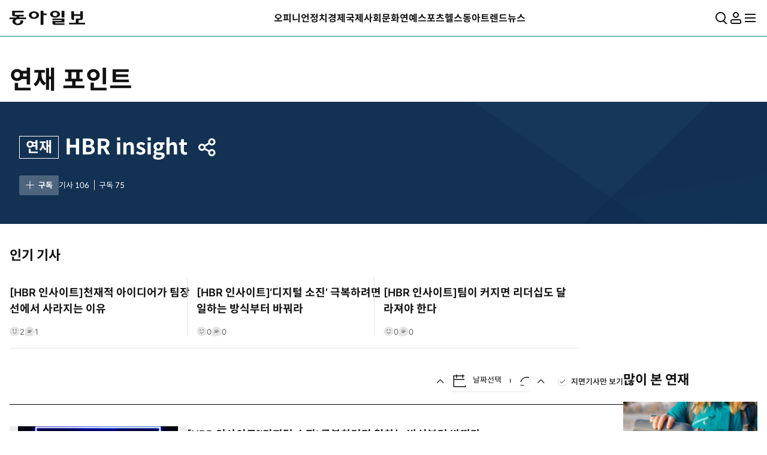

--- FILE ---
content_type: text/html; charset=UTF-8
request_url: https://www.donga.com/news/Series/70010000001027
body_size: 21940
content:
<!DOCTYPE html>
<html lang="ko">
<head>
<title>HBR insight｜동아일보</title>
<meta charset="UTF-8" />
<meta http-equiv="X-UA-Compatible" content="IE=edge" />
<meta name="viewport" content="user-scalable=no, width=device-width, initial-scale=1.0" />
<meta http-equiv="Content-Type" content="text/html; charset=utf-8" />
<meta http-equiv="imagetoolbar" content="no" />
<meta name="description" content="대한민국을 대표하는 정론지 동아일보는 디지털 창인 동아닷컴과 함께 공정하고 정확한 뉴스로 독자 여러분과 더 나은 미래를 만들어 나가겠습니다." />
<meta name="writer" content="동아닷컴" />
<meta name="facebook-domain-verification" content="nyedn3qpatz7zur9vbmms5epehnszw" />
<meta name='referrer' content='unsafe-url'>

<link rel="image_src" href="https://image.donga.com/pc/2022/images/common/donga_icon.jpg" />
<link rel="canonical" href="https://www.donga.com/news/Series/70010000001027" />

<link rel="alternate" type="application/rss+xml" href="https://rss.donga.com/total.xml" />
<link rel="alternate" type="application/rss+xml" href="https://rss.donga.com/politics.xml" />
<link rel="alternate" type="application/rss+xml" href="https://rss.donga.com/economy.xml" />
<link rel="alternate" type="application/rss+xml" href="https://rss.donga.com/international.xml" />
<link rel="alternate" type="application/rss+xml" href="https://rss.donga.com/national.xml" />
<link rel="alternate" type="application/rss+xml" href="https://rss.donga.com/editorials.xml" />
<link rel="alternate" type="application/rss+xml" href="https://rss.donga.com/science.xml" />
<link rel="alternate" type="application/rss+xml" href="https://rss.donga.com/culture.xml" />
<link rel="alternate" type="application/rss+xml" href="https://rss.donga.com/sports.xml" />
<link rel="alternate" type="application/rss+xml" href="https://rss.donga.com/inmul.xml" />
<link rel="alternate" type="application/rss+xml" href="https://rss.donga.com/health.xml" />
<link rel="alternate" type="application/rss+xml" href="https://rss.donga.com/leisure.xml" />
<link rel="alternate" type="application/rss+xml" href="https://rss.donga.com/book.xml" />
<link rel="alternate" type="application/rss+xml" href="https://rss.donga.com/show.xml" />
<link rel="alternate" type="application/rss+xml" href="https://rss.donga.com/woman.xml" />
<link rel="alternate" type="application/rss+xml" href="https://rss.donga.com/travel.xml" />
<link rel="alternate" type="application/rss+xml" href="https://rss.donga.com/lifeinfo.xml" />
<link rel="stylesheet" href="https://image.donga.com/donga_v1/css/base.css?t=20260115" />
<link rel="stylesheet" href="https://image.donga.com/donga/css.v.2.0/swiper-bundle.min.css?t=20260115" />
<link rel="stylesheet" href="https://image.donga.com/donga/css.v.2.0/slick.css?t=20260115" />
<link rel="stylesheet" href="https://image.donga.com/donga_v2/css/style.css?t=20260115" />
<link rel="stylesheet" href="https://image.donga.com/donga_v2/css/layout.css?t=20260115" />
<link rel='stylesheet' href='https://image.donga.com/donga_v1/css/sub_main.css?t=20260115' />
<script src="https://image.donga.com/donga/js.v.5.0/jquery-3.7.0.min.js?t=20260115"></script>
<script src="https://image.donga.com/donga/js.v.5.0/swiper-bundle.min.js?t=20260115"></script>
<script src="https://image.donga.com/donga/js.v.5.0/slick.min.js?t=20260115"></script>
<script src="https://image.donga.com/donga/js.v.5.0/jquery-ui.min.js?t=20260115"></script>
<script src="https://image.donga.com/donga/js.v.1.0/jquery-cookie.js?t=20260115"></script>
<script src="https://image.donga.com/donga/js.v.1.0/snsShare.js?t=20260115"></script>
<script src="https://image.donga.com/js/kakao.link.js"></script>
<script src="https://image.donga.com/donga/js/kakao-latest.min.js"></script>

<script type="text/javascript" src="https://image.donga.com/donga/js.v.1.0/GAbuilder.js?t=20240911"></script>
<script type="text/javascript">
gabuilder = new GAbuilder('GTM-PCVCHHT') ;
let pageviewObj = {
    'up_login_status' : 'N'
}
gabuilder.GAScreen(pageviewObj);
</script>


<script async src="https://securepubads.g.doubleclick.net/tag/js/gpt.js" crossorigin="anonymous"></script>







</head>

<body>
    <nav id="skip_nav">
      <a href="#contents">본문으로 바로가기</a>
    </nav>
    <div id="wrapper" class='list series_point'>
        
                <header id='header' class='header_type2'> 
            
            
            <aside id="search_wrap" class="search_sec">
                <div class="inner">
                    <button class="close_btn">
                        <span class="is_blind">검색창 닫기</span>
                        <i class="ic"><svg><use href="#ic-close"></use></svg></i>
                    </button>
                    <div class="search_txt">
                        궁금하신
                        <div class="keyword_ui">[
                            <div class="swiper keyword_slide_wrap">
                                <div class="swiper-wrapper"><div class='swiper-slide'><a href='https://www.donga.com/news/search?query=%EA%B3%B5%EC%B2%9C+%ED%97%8C%EA%B8%88' class='keyword' data-event_name="search_event" data-ep_button_name="추천 검색어" data-ep_button_area="검색" data-ep_button_category="공통" data-ep_search_keyword="공천 헌금"><b>공천 헌금</b></a></div><div class='swiper-slide'><a href='https://www.donga.com/news/search?query=%EA%B5%AD%EB%AF%BC%EC%9D%98%ED%9E%98' class='keyword' data-event_name="search_event" data-ep_button_name="추천 검색어" data-ep_button_area="검색" data-ep_button_category="공통" data-ep_search_keyword="국민의힘"><b>국민의힘</b></a></div><div class='swiper-slide'><a href='https://www.donga.com/news/search?query=%EC%9D%B4%EB%9E%80' class='keyword' data-event_name="search_event" data-ep_button_name="추천 검색어" data-ep_button_area="검색" data-ep_button_category="공통" data-ep_search_keyword="이란"><b>이란</b></a></div><div class='swiper-slide'><a href='https://www.donga.com/news/search?query=%ED%99%98%EB%A6%AC%EC%8A%A4%ED%81%AC' class='keyword' data-event_name="search_event" data-ep_button_name="추천 검색어" data-ep_button_area="검색" data-ep_button_category="공통" data-ep_search_keyword="환리스크"><b>환리스크</b></a></div><div class='swiper-slide'><a href='https://www.donga.com/news/search?query=%EB%A0%88%EB%B2%84%EB%A6%AC%EC%A7%80+ETF' class='keyword s' data-event_name="search_event" data-ep_button_name="추천 검색어" data-ep_button_area="검색" data-ep_button_category="공통" data-ep_search_keyword="레버리지 ETF"><b>레버리지 ETF</b></a></div><div class='swiper-slide'><a href='https://www.donga.com/news/search?query=%EB%B0%B1%ED%95%B4%EB%A3%A1+%EA%B2%BD%EC%A0%95' class='keyword' data-event_name="search_event" data-ep_button_name="추천 검색어" data-ep_button_area="검색" data-ep_button_category="공통" data-ep_search_keyword="백해룡 경정"><b>백해룡 경정</b></a></div><div class='swiper-slide'><a href='https://www.donga.com/news/search?query=%EC%9D%B4%EC%9E%AC%EB%AA%85' class='keyword' data-event_name="search_event" data-ep_button_name="추천 검색어" data-ep_button_area="검색" data-ep_button_category="공통" data-ep_search_keyword="이재명"><b>이재명</b></a></div><div class='swiper-slide'><a href='https://www.donga.com/news/search?query=%EC%9C%A0%ED%95%99%EC%83%9D' class='keyword' data-event_name="search_event" data-ep_button_name="추천 검색어" data-ep_button_area="검색" data-ep_button_category="공통" data-ep_search_keyword="유학생"><b>유학생</b></a></div><div class='swiper-slide'><a href='https://www.donga.com/news/search?query=%EA%B8%B0%EC%83%81%EC%B2%AD' class='keyword' data-event_name="search_event" data-ep_button_name="추천 검색어" data-ep_button_area="검색" data-ep_button_category="공통" data-ep_search_keyword="기상청"><b>기상청</b></a></div><div class='swiper-slide'><a href='https://www.donga.com/news/search?query=%EC%99%B8%EB%AA%A8+%EC%BD%A4%ED%94%8C%EB%A0%89%EC%8A%A4' class='keyword s' data-event_name="search_event" data-ep_button_name="추천 검색어" data-ep_button_area="검색" data-ep_button_category="공통" data-ep_search_keyword="외모 콤플렉스"><b>외모 콤플렉스</b></a></div><div class='swiper-slide'><a href='https://www.donga.com/news/search?query=%EB%B0%B0%EA%B8%B0%EC%84%B1+%EB%8B%A4%EC%9D%B4%EC%96%B4%ED%8A%B8' class='keyword s' data-event_name="search_event" data-ep_button_name="추천 검색어" data-ep_button_area="검색" data-ep_button_category="공통" data-ep_search_keyword="배기성 다이어트"><b>배기성 다이어트</b></a></div><div class='swiper-slide'><a href='https://www.donga.com/news/search?query=%EC%8A%A4%ED%85%8C%EC%9D%B8%EB%A6%AC%EC%8A%A4+%EC%96%BC%EB%A3%A9+%EC%A0%9C%EA%B1%B0' class='keyword xs' data-event_name="search_event" data-ep_button_name="추천 검색어" data-ep_button_area="검색" data-ep_button_category="공통" data-ep_search_keyword="스테인리스 얼룩 제거"><b>스테인리스 얼룩 제거</b></a></div><div class='swiper-slide'><a href='https://www.donga.com/news/search?query=%EC%9C%A4%EC%84%9D%EC%97%B4' class='keyword' data-event_name="search_event" data-ep_button_name="추천 검색어" data-ep_button_area="검색" data-ep_button_category="공통" data-ep_search_keyword="윤석열"><b>윤석열</b></a></div><div class='swiper-slide'><a href='https://www.donga.com/news/search?query=%ED%91%B8%ED%8B%B4' class='keyword' data-event_name="search_event" data-ep_button_name="추천 검색어" data-ep_button_area="검색" data-ep_button_category="공통" data-ep_search_keyword="푸틴"><b>푸틴</b></a></div><div class='swiper-slide'><a href='https://www.donga.com/news/search?query=%EC%95%88%EC%84%B8%EC%98%81' class='keyword' data-event_name="search_event" data-ep_button_name="추천 검색어" data-ep_button_area="검색" data-ep_button_category="공통" data-ep_search_keyword="안세영"><b>안세영</b></a></div><div class='swiper-slide'><a href='https://www.donga.com/news/search?query=%EC%9D%B4%ED%98%9C%ED%9B%88' class='keyword' data-event_name="search_event" data-ep_button_name="추천 검색어" data-ep_button_area="검색" data-ep_button_category="공통" data-ep_search_keyword="이혜훈"><b>이혜훈</b></a></div><div class='swiper-slide'><a href='https://www.donga.com/news/search?query=%EC%84%9C%EC%9A%B8+%EC%95%84%ED%8C%8C%ED%8A%B8' class='keyword' data-event_name="search_event" data-ep_button_name="추천 검색어" data-ep_button_area="검색" data-ep_button_category="공통" data-ep_search_keyword="서울 아파트"><b>서울 아파트</b></a></div><div class='swiper-slide'><a href='https://www.donga.com/news/search?query=%EB%B0%A9%ED%83%84%EC%86%8C%EB%85%84%EB%8B%A8' class='keyword' data-event_name="search_event" data-ep_button_name="추천 검색어" data-ep_button_area="검색" data-ep_button_category="공통" data-ep_search_keyword="방탄소년단"><b>방탄소년단</b></a></div><div class='swiper-slide'><a href='https://www.donga.com/news/search?query=%ED%95%9C%EB%8F%99%ED%9B%88' class='keyword' data-event_name="search_event" data-ep_button_name="추천 검색어" data-ep_button_area="검색" data-ep_button_category="공통" data-ep_search_keyword="한동훈"><b>한동훈</b></a></div><div class='swiper-slide'><a href='https://www.donga.com/news/search?query=%EC%A0%95%EC%8B%A0%EC%9A%B0+%EC%85%B0%ED%94%84' class='keyword' data-event_name="search_event" data-ep_button_name="추천 검색어" data-ep_button_area="검색" data-ep_button_category="공통" data-ep_search_keyword="정신우 셰프"><b>정신우 셰프</b></a></div><div class='swiper-slide'><a href='https://www.donga.com/news/search?query=%EB%8D%94%EB%B6%88%EC%96%B4%EB%AF%BC%EC%A3%BC%EB%8B%B9' class='keyword' data-event_name="search_event" data-ep_button_name="추천 검색어" data-ep_button_area="검색" data-ep_button_category="공통" data-ep_search_keyword="더불어민주당"><b>더불어민주당</b></a></div><div class='swiper-slide'><a href='https://www.donga.com/news/search?query=dna+%ED%99%95%EC%9D%B8' class='keyword' data-event_name="search_event" data-ep_button_name="추천 검색어" data-ep_button_area="검색" data-ep_button_category="공통" data-ep_search_keyword="dna 확인"><b>dna 확인</b></a></div><div class='swiper-slide'><a href='https://www.donga.com/news/search?query=%EC%8A%A4%EB%A7%88%ED%8A%B8%ED%8F%B0' class='keyword' data-event_name="search_event" data-ep_button_name="추천 검색어" data-ep_button_area="검색" data-ep_button_category="공통" data-ep_search_keyword="스마트폰"><b>스마트폰</b></a></div><div class='swiper-slide'><a href='https://www.donga.com/news/search?query=%ED%98%84%EB%AC%B4-5' class='keyword' data-event_name="search_event" data-ep_button_name="추천 검색어" data-ep_button_area="검색" data-ep_button_category="공통" data-ep_search_keyword="현무-5"><b>현무-5</b></a></div><div class='swiper-slide'><a href='https://www.donga.com/news/search?query=20%EB%8C%80' class='keyword' data-event_name="search_event" data-ep_button_name="추천 검색어" data-ep_button_area="검색" data-ep_button_category="공통" data-ep_search_keyword="20대"><b>20대</b></a></div><div class='swiper-slide'><a href='https://www.donga.com/news/search?query=%EB%B6%81%ED%95%9C' class='keyword' data-event_name="search_event" data-ep_button_name="추천 검색어" data-ep_button_area="검색" data-ep_button_category="공통" data-ep_search_keyword="북한"><b>북한</b></a></div><div class='swiper-slide'><a href='https://www.donga.com/news/search?query=%EC%A0%95%EC%B9%98%EC%9D%B8' class='keyword' data-event_name="search_event" data-ep_button_name="추천 검색어" data-ep_button_area="검색" data-ep_button_category="공통" data-ep_search_keyword="정치인"><b>정치인</b></a></div><div class='swiper-slide'><a href='https://www.donga.com/news/search?query=%EB%8B%B9%EA%B7%BC' class='keyword' data-event_name="search_event" data-ep_button_name="추천 검색어" data-ep_button_area="검색" data-ep_button_category="공통" data-ep_search_keyword="당근"><b>당근</b></a></div><div class='swiper-slide'><a href='https://www.donga.com/news/search?query=%EA%B3%A0%EB%8C%80%EC%97%AD%ED%8F%AD%EB%A9%94%EB%AA%A8%EB%A6%AC' class='keyword s' data-event_name="search_event" data-ep_button_name="추천 검색어" data-ep_button_area="검색" data-ep_button_category="공통" data-ep_search_keyword="고대역폭메모리"><b>고대역폭메모리</b></a></div><div class='swiper-slide'><a href='https://www.donga.com/news/search?query=%EB%B0%98%EB%8F%84%EC%B2%B4' class='keyword' data-event_name="search_event" data-ep_button_name="추천 검색어" data-ep_button_area="검색" data-ep_button_category="공통" data-ep_search_keyword="반도체"><b>반도체</b></a></div><div class='swiper-slide'><a href='https://www.donga.com/news/search?query=%ED%95%9C%EB%AF%B8' class='keyword' data-event_name="search_event" data-ep_button_name="추천 검색어" data-ep_button_area="검색" data-ep_button_category="공통" data-ep_search_keyword="한미"><b>한미</b></a></div><div class='swiper-slide'><a href='https://www.donga.com/news/search?query=%EC%8A%A4%ED%8E%98%EC%9D%B8' class='keyword' data-event_name="search_event" data-ep_button_name="추천 검색어" data-ep_button_area="검색" data-ep_button_category="공통" data-ep_search_keyword="스페인"><b>스페인</b></a></div><div class='swiper-slide'><a href='https://www.donga.com/news/search?query=%EB%B3%B4%EC%98%A8%EB%B3%91' class='keyword' data-event_name="search_event" data-ep_button_name="추천 검색어" data-ep_button_area="검색" data-ep_button_category="공통" data-ep_search_keyword="보온병"><b>보온병</b></a></div><div class='swiper-slide'><a href='https://www.donga.com/news/search?query=EU' class='keyword' data-event_name="search_event" data-ep_button_name="추천 검색어" data-ep_button_area="검색" data-ep_button_category="공통" data-ep_search_keyword="EU"><b>EU</b></a></div><div class='swiper-slide'><a href='https://www.donga.com/news/search?query=%EB%91%90%EB%B6%80%EC%9A%A9%EA%B8%B0+%ED%99%9C%EC%9A%A9' class='keyword s' data-event_name="search_event" data-ep_button_name="추천 검색어" data-ep_button_area="검색" data-ep_button_category="공통" data-ep_search_keyword="두부용기 활용"><b>두부용기 활용</b></a></div><div class='swiper-slide'><a href='https://www.donga.com/news/search?query=%EC%84%A0%ED%81%AC%EB%A6%BC%ED%99%9C%EC%9A%A9%EB%B2%95' class='keyword' data-event_name="search_event" data-ep_button_name="추천 검색어" data-ep_button_area="검색" data-ep_button_category="공통" data-ep_search_keyword="선크림활용법"><b>선크림활용법</b></a></div><div class='swiper-slide'><a href='https://www.donga.com/news/search?query=%EC%B6%98%EC%B2%9C%EC%A7%80%EB%B2%95' class='keyword' data-event_name="search_event" data-ep_button_name="추천 검색어" data-ep_button_area="검색" data-ep_button_category="공통" data-ep_search_keyword="춘천지법"><b>춘천지법</b></a></div><div class='swiper-slide'><a href='https://www.donga.com/news/search?query=%EC%A1%B0%EA%B5%AD%ED%98%81%EC%8B%A0%EB%8B%B9' class='keyword' data-event_name="search_event" data-ep_button_name="추천 검색어" data-ep_button_area="검색" data-ep_button_category="공통" data-ep_search_keyword="조국혁신당"><b>조국혁신당</b></a></div><div class='swiper-slide'><a href='https://www.donga.com/news/search?query=%EA%B0%9C%ED%98%81%EC%8B%A0%EB%8B%B9' class='keyword' data-event_name="search_event" data-ep_button_name="추천 검색어" data-ep_button_area="검색" data-ep_button_category="공통" data-ep_search_keyword="개혁신당"><b>개혁신당</b></a></div><div class='swiper-slide'><a href='https://www.donga.com/news/search?query=%EB%91%90%EC%AB%80%EC%BF%A0' class='keyword' data-event_name="search_event" data-ep_button_name="추천 검색어" data-ep_button_area="검색" data-ep_button_category="공통" data-ep_search_keyword="두쫀쿠"><b>두쫀쿠</b></a></div><div class='swiper-slide'><a href='https://www.donga.com/news/search?query=%EB%B6%88%EB%B2%95%EC%B4%AC%EC%98%81' class='keyword' data-event_name="search_event" data-ep_button_name="추천 검색어" data-ep_button_area="검색" data-ep_button_category="공통" data-ep_search_keyword="불법촬영"><b>불법촬영</b></a></div><div class='swiper-slide'><a href='https://www.donga.com/news/search?query=%EC%A4%91%EA%B5%AD%EC%9D%B8+%EA%B4%80%EA%B4%91%EA%B0%9D' class='keyword s' data-event_name="search_event" data-ep_button_name="추천 검색어" data-ep_button_area="검색" data-ep_button_category="공통" data-ep_search_keyword="중국인 관광객"><b>중국인 관광객</b></a></div><div class='swiper-slide'><a href='https://www.donga.com/news/search?query=%EC%84%B1%EC%B6%94%ED%96%89' class='keyword' data-event_name="search_event" data-ep_button_name="추천 검색어" data-ep_button_area="검색" data-ep_button_category="공통" data-ep_search_keyword="성추행"><b>성추행</b></a></div><div class='swiper-slide'><a href='https://www.donga.com/news/search?query=%EA%B3%B5%EC%B2%9C%ED%97%8C%EA%B8%88' class='keyword' data-event_name="search_event" data-ep_button_name="추천 검색어" data-ep_button_area="검색" data-ep_button_category="공통" data-ep_search_keyword="공천헌금"><b>공천헌금</b></a></div></div>
                            </div>
                            ]
                        </div> 키워드를 검색해 보세요.
                    </div>
                    <p class="search_txt02">추천 검색어는 많이 본 뉴스 기사의 키워드를 수집하여 선정하였습니다.</p>
                    <div class="type_search input_wrap">
                    <form name="top_search_form" id="top_search_form" method="get" action="https://www.donga.com/news/search" onsubmit="return topSearchSend();">
                        <input type="search" placeholder="궁금하신 뉴스를 검색해보세요." id="top_query" name="query" title="검색어 입력" autocomplete="off">
                        <button class="search_btn">
                            <span class="is_blind">검색</span>
                            <i class="ic"><svg><use href="#ic-search"></use></svg></i>
                        </button>
                        <button class="remove_btn">
                            <span class="is_blind">지우기</span>
                            <i class="ic"><svg><use href="#ic-close"></use></svg></i>
                        </button>
                    </form>
                    </div>
                </div>
            </aside>
            <script>
            function topSearchSend()
            {
                if ( $("#top_query").val() == '' )
                {
                    alert('검색어를 입력하세요.') ;
                    $("#top_query").focus() ;
                    return false ;
                }
                let eventObj = {};
                eventObj = {
                    event_name : 'search_event',
                    ep_button_name : '입력',
                    ep_button_area : '헤더',
                    ep_button_category : '공통',
                    ep_search_keyword : $("#top_query").val()
                }
                gabuilder.GAEventOBJ(eventObj) ;
                return true ;
            }
            </script>
            <div class='main_head'>
                <div class='inner'> 
                    <section class='logo_sec'>
<h1><a href='https://www.donga.com' data-event_name="click_event" data-ep_button_name="동아일보 로고" data-ep_button_area="헤더" data-ep_button_category="공통" data-google-interstitial="false" aria-label='동아일보'>동아일보<i class='logo'><svg><use href='#ic-logo'></use></svg></i></a></h1>
            <section class="gnb_sec">
                <nav id="gnb">
                    <ul class="main_nav_wrap news_menu_list" role="menu">
                        <li class="nav_node " role="presentation">
                            <a href="https://www.donga.com/news/Opinion" data-event_name="click_event" data-ep_button_name="오피니언" data-ep_button_area="헤더" data-ep_button_category="공통" class="nav_item" role="menuitem">
                                <span>오피니언</span>
                            </a>
                        </li>
                        <li class="nav_node " role="presentation">
                            <a href="https://www.donga.com/news/Politics" data-event_name="click_event" data-ep_button_name="정치" data-ep_button_area="헤더" data-ep_button_category="공통" class="nav_item" role="menuitem">
                                <span>정치</span>
                            </a>
                        </li>
                        <li class="nav_node " role="presentation">
                            <a href="https://www.donga.com/news/Economy" data-event_name="click_event" data-ep_button_name="경제" data-ep_button_area="헤더" data-ep_button_category="공통" class="nav_item" role="menuitem">
                                <span>경제</span>
                            </a>
                        </li>
                        <li class="nav_node " role="presentation">
                            <a href="https://www.donga.com/news/Inter" data-event_name="click_event" data-ep_button_name="국제" data-ep_button_area="헤더" data-ep_button_category="공통" class="nav_item" role="menuitem">
                                <span>국제</span>
                            </a>
                        </li>
                        <li class="nav_node " role="presentation">
                            <a href="https://www.donga.com/news/Society" data-event_name="click_event" data-ep_button_name="사회" data-ep_button_area="헤더" data-ep_button_category="공통" class="nav_item" role="menuitem">
                                <span>사회</span>
                            </a>
                        </li>
                        <li class="nav_node " role="presentation">
                            <a href="https://www.donga.com/news/Culture" data-event_name="click_event" data-ep_button_name="문화" data-ep_button_area="헤더" data-ep_button_category="공통" class="nav_item" role="menuitem">
                                <span>문화</span>
                            </a>
                        </li>
                        <li class="nav_node " role="presentation">
                            <a href="https://www.donga.com/news/Entertainment" data-event_name="click_event" data-ep_button_name="연예" data-ep_button_area="헤더" data-ep_button_category="공통" class="nav_item" role="menuitem">
                                <span>연예</span>
                            </a>
                        </li>
                        <li class="nav_node " role="presentation">
                            <a href="https://www.donga.com/news/Sports" data-event_name="click_event" data-ep_button_name="스포츠" data-ep_button_area="헤더" data-ep_button_category="공통" class="nav_item" role="menuitem">
                                <span>스포츠</span>
                            </a>
                        </li>
                        <li class="nav_node " role="presentation">
                            <a href="https://www.donga.com/news/Health" data-event_name="click_event" data-ep_button_name="헬스동아" data-ep_button_area="헤더" data-ep_button_category="공통" class="nav_item" role="menuitem">
                                <span>헬스동아</span>
                            </a>
                        </li>
                        <li class="nav_node " role="presentation">
                            <a href="https://www.donga.com/news/TrendNews/daily" data-event_name="click_event" data-ep_button_name="트렌드뉴스" data-ep_button_area="헤더" data-ep_button_category="공통" class="nav_item" role="menuitem">
                                <span>트렌드뉴스</span>
                            </a>
                        </li>
                    </ul>
                </nav>
            </section>
            <section class='option_sec01'>
                <nav class="option_menu">
                    <ul role="menu">
                        <li role="presentation" class="search">
                            <button id="search_open" role="menuitem" aria-haspopup="true" aria-expanded="false" aria-controls="search_wrap" data-event_name="click_event" data-ep_button_name="검색" data-ep_button_area="헤더" data-ep_button_category="공통">
                                <i class="ic"><svg><use href="#ic-search"></use></svg></i>
                                <span class="is_blind">통합검색</span>
                            </button>
                        </li>
                                    <li role="presentation" class="langs">
                <button role="menuitem" aria-haspopup="true" class="lang_btn" aria-expanded="false" aria-controls="langsMenu">
                    <i class="ic"><svg><use href="#ic-language"></use></svg></i>
                    <span class="is_blind">언어선택</span>
                </button>
                <h3 class="is_blind" id="lang_title" aria-hidden="true">방문하고자 하는 언어의 홈페이지를 선택하세요.</h3>
                <div id="langsMenu" class="lang_change_list" data-current="0" aria-labelledby="lang_title">
                    <ul>
                        <li class="lang_change_node">
                            <a href="https://www.donga.com" data-event_name="click_event" data-ep_button_name="한국어" data-ep_button_area="헤더" data-ep_button_category="공통" tabindex="-1" aria-current="true">한국어</a>
                        </li>
                        <li class="lang_change_node">
                            <a href="https://www.donga.com/en" data-event_name="click_event" data-ep_button_name="영어" data-ep_button_area="헤더" data-ep_button_category="공통" tabindex="-1">English</a>
                        </li>
                        <li class="lang_change_node">
                            <a href="https://www.donga.com/cn" data-event_name="click_event" data-ep_button_name="중국어" data-ep_button_area="헤더" data-ep_button_category="공통" tabindex="-1">中文(簡体)</a>
                        </li>
                        <li class="lang_change_node">
                            <a href="https://www.donga.com/jp" data-event_name="click_event" data-ep_button_name="일본어" data-ep_button_area="헤더" data-ep_button_category="공통" tabindex="-1">日本語</a>
                        </li>
                    </ul>
                </div>
            </li>
                        <li role="presentation" class="login ">
                                    <a href="https://secure.donga.com/membership/login.php?gourl=https%3A%2F%2Fwww.donga.com%2Fnews%2FSeries%2F70010000001027" role="menuitem" class="login_btn" aria-haspopup="true" aria-expanded="false" aria-controls="mylogin" data-event_name="click_event" data-ep_button_name="로그인" data-ep_button_area="헤더" data-ep_button_category="공통">
            <i class="ic"><svg><use href="#ic-member"></use></svg></i>
            <span class="is_blind">마이페이지</span>
        </a>
                            
                        </li>
                        <li role="presentation">
                            <button id="megaMenu_toggle" role="menuitem" aria-haspopup="true" aria-expanded="false" aria-controls="megaMenu" data-event_name="click_event" data-ep_button_name="햄버거 메뉴" data-ep_button_area="헤더" data-ep_button_category="공통">
                                <i class="ic"><svg><use href="#ic-menu"></use></svg></i>
                                <span class="is_blind">전체메뉴 펼치기</span>
                            </button>
                        </li>
                    </ul>
                </nav>
            </section>
</section>
                </div>
                
            </div> 
            
                    <aside id="megaMenu" class="megamenu_sec sub_head">
            <div class="inner">
                <nav id="megaMenu02" aria-labelledby="megaMenu_toggle">
                    <ul class="main_nav_wrap top_menu_list" role="menu">
                        <li role="presentation">
                            <a href="https://www.donga.com/news/Opinion" data-event_name="click_event" data-ep_button_name="오피니언" data-ep_button_area="햄버거 메뉴" data-ep_button_category="공통" class="nav_item" role="menuitem" aria-haspopup="menu"><span>오피니언</span></a>
                            <ul class="menu_depth2" role="menu">
                                <li role="presentation"><a href="https://www.donga.com/news/Series/70040100000001" data-event_name="click_event" data-ep_button_name="오피니언_사설" data-ep_button_area="햄버거 메뉴" data-ep_button_category="공통" role="menuitem">사설</a></li>
                                <li role="presentation"><a href="https://www.donga.com/news/Series/70040100000009" data-event_name="click_event" data-ep_button_name="오피니언_오늘과 내일" data-ep_button_area="햄버거 메뉴" data-ep_button_category="공통" role="menuitem">오늘과 내일</a></li>
                                <li role="presentation"><a href="https://www.donga.com/news/Series/70040100000002" data-event_name="click_event" data-ep_button_name="오피니언_횡설수설" data-ep_button_area="햄버거 메뉴" data-ep_button_category="공통" role="menuitem">횡설수설</a></li>
                                <li role="presentation"><a href="https://www.donga.com/news/Series/70040100000019" data-event_name="click_event" data-ep_button_name="오피니언_동아광장" data-ep_button_area="햄버거 메뉴" data-ep_button_category="공통" role="menuitem">동아광장</a></li>
                                <li role="presentation"><a href="https://www.donga.com/news/Series/70040100000278" data-event_name="click_event" data-ep_button_name="오피니언_동아시론" data-ep_button_area="햄버거 메뉴" data-ep_button_category="공통" role="menuitem">동아시론</a></li>
                                <li role="presentation"><a href="https://www.donga.com/news/Series/70040100000034" data-event_name="click_event" data-ep_button_name="오피니언_광화문에서" data-ep_button_area="햄버거 메뉴" data-ep_button_category="공통" role="menuitem">광화문에서</a></li>
                                <li role="presentation"><a href="https://www.donga.com/news/Series/70010000000260" data-event_name="click_event" data-ep_button_name="오피니언_현장에서" data-ep_button_area="햄버거 메뉴" data-ep_button_category="공통" role="menuitem">현장에서</a></li>
                                <li role="presentation"><a href="https://www.donga.com/news/poll" data-event_name="click_event" data-ep_button_name="오피니언_POLL" data-ep_button_area="햄버거 메뉴" data-ep_button_category="공통" role="menuitem">POLL</a></li>
                            </ul>
                        </li>
                        <li role="presentation">
                            <a href="https://www.donga.com/news/Politics" data-event_name="click_event" data-ep_button_name="정치" data-ep_button_area="햄버거 메뉴" data-ep_button_category="공통" class="nav_item" role="menuitem"><span>정치</span></a>
                            <ul class="menu_depth2" role="menu">
                                <li role="presentation"><a href="https://www.donga.com/news/Politics/List" data-event_name="click_event" data-ep_button_name="정치_최신기사" data-ep_button_area="햄버거 메뉴" data-ep_button_category="공통" role="menuitem">최신기사</a></li>
                                <li role="presentation"><a href="https://www.donga.com/news/Politics/CWD" data-event_name="click_event" data-ep_button_name="정치_대통령실" data-ep_button_area="햄버거 메뉴" data-ep_button_category="공통" role="menuitem">대통령실</a></li>
                                <li role="presentation"><a href="https://www.donga.com/news/Politics/NA" data-event_name="click_event" data-ep_button_name="정치_국회정당" data-ep_button_area="햄버거 메뉴" data-ep_button_category="공통" role="menuitem">국회정당</a></li>
                                <li role="presentation"><a href="https://www.donga.com/news/Politics/NK" data-event_name="click_event" data-ep_button_name="정치_북한" data-ep_button_area="햄버거 메뉴" data-ep_button_category="공통" role="menuitem">북한</a></li>
                                <li role="presentation"><a href="https://www.donga.com/news/Politics/Dip" data-event_name="click_event" data-ep_button_name="정치_외교안보" data-ep_button_area="햄버거 메뉴" data-ep_button_category="공통" role="menuitem">외교안보</a></li>
                                <li role="presentation"><a href="https://www.donga.com/news/Politics/Admin" data-event_name="click_event" data-ep_button_name="정치_행정자치" data-ep_button_area="햄버거 메뉴" data-ep_button_category="공통" role="menuitem">행정자치</a></li>
                            </ul>
                        </li>
                        <li role="presentation">
                            <a href="https://www.donga.com/news/Economy" data-event_name="click_event" data-ep_button_name="경제" data-ep_button_area="햄버거 메뉴" data-ep_button_category="공통" class="nav_item" role="menuitem"><span>경제</span></a>
                            <ul class="menu_depth2" role="menu">
                                <li role="presentation"><a href="https://www.donga.com/news/Economy/List" data-event_name="click_event" data-ep_button_name="경제_최신기사" data-ep_button_area="햄버거 메뉴" data-ep_button_category="공통" role="menuitem">최신기사</a></li>
                                <li role="presentation"><a href="https://www.donga.com/news/Economy/CEO" data-event_name="click_event" data-ep_button_name="경제_CEO" data-ep_button_area="햄버거 메뉴" data-ep_button_category="공통" role="menuitem">기업 CEO</a></li>
                                <li role="presentation"><a href="https://www.donga.com/news/Economy/RE" data-event_name="click_event" data-ep_button_name="경제_부동산" data-ep_button_area="햄버거 메뉴" data-ep_button_category="공통" role="menuitem">부동산</a></li>
                                <li role="presentation"><a href="https://www.donga.com/news/Economy/Money" data-event_name="click_event" data-ep_button_name="경제_금융" data-ep_button_area="햄버거 메뉴" data-ep_button_category="공통" role="menuitem">금융</a></li>
                                <li role="presentation"><a href="https://www.donga.com/news/It/List" data-event_name="click_event" data-ep_button_name="경제_IT" data-ep_button_area="햄버거 메뉴" data-ep_button_category="공통" role="menuitem">IT</a></li>
                                <li role="presentation"><a href="https://www.donga.com/news/Economy/Car" data-event_name="click_event" data-ep_button_name="경제_자동차" data-ep_button_area="햄버거 메뉴" data-ep_button_category="공통" role="menuitem">자동차</a></li>
                            </ul>
                        </li>
                        <li role="presentation">
                            <a href="https://www.donga.com/news/Inter" data-event_name="click_event" data-ep_button_name="국제" data-ep_button_area="햄버거 메뉴" data-ep_button_category="공통" class="nav_item" role="menuitem"><span>국제</span></a>
                            <ul class="menu_depth2" role="menu">
                                <li role="presentation"><a href="https://www.donga.com/news/Inter/List" data-event_name="click_event" data-ep_button_name="국제_최신기사" data-ep_button_area="햄버거 메뉴" data-ep_button_category="공통" role="menuitem">최신기사</a></li>
                                <li role="presentation"><a href="https://www.donga.com/news/Inter/Asia" data-event_name="click_event" data-ep_button_name="국제_아시아" data-ep_button_area="햄버거 메뉴" data-ep_button_category="공통" role="menuitem">아시아</a></li>
                                <li role="presentation"><a href="https://www.donga.com/news/Inter/USA" data-event_name="click_event" data-ep_button_name="국제_미국/북미" data-ep_button_area="햄버거 메뉴" data-ep_button_category="공통" role="menuitem">미국/북미</a></li>
                                <li role="presentation"><a href="https://www.donga.com/news/Inter/EU" data-event_name="click_event" data-ep_button_name="국제_유럽" data-ep_button_area="햄버거 메뉴" data-ep_button_category="공통" role="menuitem">유럽</a></li>
                                <li role="presentation"><a href="https://www.donga.com/news/Inter/China" data-event_name="click_event" data-ep_button_name="국제_중국" data-ep_button_area="햄버거 메뉴" data-ep_button_category="공통" role="menuitem">중국</a></li>
                                <li role="presentation"><a href="https://www.donga.com/news/Inter/Japan" data-event_name="click_event" data-ep_button_name="국제_일본" data-ep_button_area="햄버거 메뉴" data-ep_button_category="공통" role="menuitem">일본</a></li>
                            </ul>
                        </li>
                        <li role="presentation">
                            <a href="https://www.donga.com/news/Society" data-event_name="click_event" data-ep_button_name="사회" data-ep_button_area="햄버거 메뉴" data-ep_button_category="공통" class="nav_item" role="menuitem"><span>사회</span></a>
                            <ul class="menu_depth2" role="menu">
                                <li role="presentation"><a href="https://www.donga.com/news/Society/List" data-event_name="click_event" data-ep_button_name="사회_최신기사" data-ep_button_area="햄버거 메뉴" data-ep_button_category="공통" role="menuitem">최신기사</a></li>
                                <li role="presentation"><a href="https://www.donga.com/news/Society/Edu" data-event_name="click_event" data-ep_button_name="사회_교육" data-ep_button_area="햄버거 메뉴" data-ep_button_category="공통" role="menuitem">교육</a></li>
                                <li role="presentation"><a href="https://www.donga.com/news/Society/Labor" data-event_name="click_event" data-ep_button_name="사회_노동" data-ep_button_area="햄버거 메뉴" data-ep_button_category="공통" role="menuitem">노동</a></li>
                                <li role="presentation"><a href="https://www.donga.com/news/Society/Event" data-event_name="click_event" data-ep_button_name="사회_사건사고" data-ep_button_area="햄버거 메뉴" data-ep_button_category="공통" role="menuitem">사건사고</a></li>
                                <li role="presentation"><a href="https://www.donga.com/news/List/List_06" data-event_name="click_event" data-ep_button_name="사회_사람속으로" data-ep_button_area="햄버거 메뉴" data-ep_button_category="공통" role="menuitem">사람속으로</a></li>
                            </ul>
                        </li>
                        <li role="presentation">
                            <a href="https://www.donga.com/news/Culture" data-event_name="click_event" data-ep_button_name="문화" data-ep_button_area="햄버거 메뉴" data-ep_button_category="공통" class="nav_item" role="menuitem"><span>문화</span></a>
                            <ul class="menu_depth2" role="menu">
                                <li role="presentation"><a href="https://www.donga.com/news/Culture/List" data-event_name="click_event" data-ep_button_name="문화_최신기사" data-ep_button_area="햄버거 메뉴" data-ep_button_category="공통" role="menuitem">최신기사</a></li>
                                <li role="presentation"><a href="https://www.donga.com/news/Culture/Liter" data-event_name="click_event" data-ep_button_name="문화_문학" data-ep_button_area="햄버거 메뉴" data-ep_button_category="공통" role="menuitem">문학</a></li>
                                <li role="presentation"><a href="https://www.donga.com/news/Section/Health" data-event_name="click_event" data-ep_button_name="문화_건강" data-ep_button_area="햄버거 메뉴" data-ep_button_category="공통" role="menuitem">건강</a></li>
                                <li role="presentation"><a href="https://www.donga.com/news/Culture/Food" data-event_name="click_event" data-ep_button_name="문화_요리" data-ep_button_area="햄버거 메뉴" data-ep_button_category="공통" role="menuitem">요리</a></li>
                                <li role="presentation"><a href="https://www.donga.com/news/Culture/Fashion" data-event_name="click_event" data-ep_button_name="문화_패션" data-ep_button_area="햄버거 메뉴" data-ep_button_category="공통" role="menuitem">패션</a></li>
                                <li role="presentation"><a href="https://www.donga.com/news/Culture/Travel" data-event_name="click_event" data-ep_button_name="문화_여행" data-ep_button_area="햄버거 메뉴" data-ep_button_category="공통" role="menuitem">여행</a></li>
                            </ul>
                        </li>
                        <li role="presentation">
                            <a href="https://www.donga.com/news/Entertainment" data-event_name="click_event" data-ep_button_name="연예" data-ep_button_area="햄버거 메뉴" data-ep_button_category="공통" class="nav_item" role="menuitem"><span>연예</span></a>
                            <ul class="menu_depth2" role="menu">
                                <li role="presentation"><a href="https://www.donga.com/news/Entertainment/List" data-event_name="click_event" data-ep_button_name="연예_최신기사" data-ep_button_area="햄버거 메뉴" data-ep_button_category="공통" role="menuitem">최신기사</a></li>
                                <li role="presentation"><a href="https://www.donga.com/news/Entertainment/TV" data-event_name="click_event" data-ep_button_name="연예_방송" data-ep_button_area="햄버거 메뉴" data-ep_button_category="공통" role="menuitem">방송</a></li>
                                <li role="presentation"><a href="https://www.donga.com/news/Entertainment/Movie" data-event_name="click_event" data-ep_button_name="연예_영화" data-ep_button_area="햄버거 메뉴" data-ep_button_category="공통" role="menuitem">영화</a></li>
                                <li role="presentation"><a href="https://www.donga.com/news/Entertainment/Music" data-event_name="click_event" data-ep_button_name="연예_대중음악" data-ep_button_area="햄버거 메뉴" data-ep_button_category="공통" role="menuitem">대중음악</a></li>
                            </ul>
                        </li>
                        <li role="presentation">
                            <a href="https://www.donga.com/news/Sports" data-event_name="click_event" data-ep_button_name="스포츠" data-ep_button_area="햄버거 메뉴" data-ep_button_category="공통" class="nav_item" role="menuitem"><span>스포츠</span></a>
                            <ul class="menu_depth2" role="menu">
                                <li role="presentation"><a href="https://www.donga.com/news/Sports/List" data-event_name="click_event" data-ep_button_name="스포츠_최신기사" data-ep_button_area="햄버거 메뉴" data-ep_button_category="공통" role="menuitem">최신기사</a></li>
                                <li role="presentation"><a href="https://www.donga.com/news/Sports/Base" data-event_name="click_event" data-ep_button_name="스포츠_야구&amp;MLB" data-ep_button_area="햄버거 메뉴" data-ep_button_category="공통" role="menuitem">야구&amp;MLB</a></li>
                                <li role="presentation"><a href="https://www.donga.com/news/Sports/Foot" data-event_name="click_event" data-ep_button_name="스포츠_축구" data-ep_button_area="햄버거 메뉴" data-ep_button_category="공통" role="menuitem">축구</a></li>
                                <li role="presentation"><a href="https://www.donga.com/news/Sports/Golf" data-event_name="click_event" data-ep_button_name="스포츠_골프" data-ep_button_area="햄버거 메뉴" data-ep_button_category="공통" role="menuitem">골프</a></li>
                                <li role="presentation"><a href="https://www.donga.com/news/Sports/Basket" data-event_name="click_event" data-ep_button_name="스포츠_농구" data-ep_button_area="햄버거 메뉴" data-ep_button_category="공통" role="menuitem">농구</a></li>
                            </ul>
                        </li>
                        <li role="presentation">
                            <a href="https://www.donga.com/news/Health" data-event_name="click_event" data-ep_button_name="헬스동아" data-ep_button_area="햄버거 메뉴" data-ep_button_category="공통" class="nav_item" role="menuitem"><span>헬스동아</span></a>
                            <ul class="menu_depth2" role="menu">
                                <li role="presentation"><a href="https://www.donga.com/news/Health/List/0801" data-event_name="click_event" data-ep_button_name="헬스동아_최신기사" data-ep_button_area="햄버거 메뉴" data-ep_button_category="공통" role="menuitem">최신기사</a></li>
                                <li role="presentation"><a href="https://www.donga.com/news/Health/List/70080000000427" data-event_name="click_event" data-ep_button_name="헬스동아_오늘도 건강" data-ep_button_area="햄버거 메뉴" data-ep_button_category="공통" role="menuitem">오늘도 건강</a></li>
                                <li role="presentation"><a href="https://www.donga.com/news/Health/List/080169" data-event_name="click_event" data-ep_button_name="헬스동아_의료·제약계 소식" data-ep_button_area="햄버거 메뉴" data-ep_button_category="공통" role="menuitem">의료·제약계 소식</a></li>
                                <li role="presentation"><a href="https://www.donga.com/news/Health/List/70030000000965" data-event_name="click_event" data-ep_button_name="헬스동아_응급실" data-ep_button_area="햄버거 메뉴" data-ep_button_category="공통" role="menuitem">응급실</a></li>
                                <li role="presentation"><a href="https://www.donga.com/news/Health/List/70030000000966" data-event_name="click_event" data-ep_button_name="헬스동아_노후, 어디서 살까" data-ep_button_area="햄버거 메뉴" data-ep_button_category="공통" role="menuitem">노후, 어디서 살까</a></li>
                                <li role="presentation"><a href="https://www.donga.com/news/Health/selfcheck" data-event_name="click_event" data-ep_button_name="헬스동아_셀프 건강 진단" data-ep_button_area="햄버거 메뉴" data-ep_button_category="공통" role="menuitem">셀프 건강 진단</a></li>
                            </ul>
                        </li>
                    </ul>
                </nav>
                <nav>
                    <ul class="sub_menu_list" role="menu">
                        <li class="sub_menu_node" role="presentation"><a href="https://www.donga.com/news/together" data-event_name="click_event" data-ep_button_name="함께 미래" data-ep_button_area="햄버거 메뉴" data-ep_button_category="공통" role="menuitem">함께 미래</a></li>
                        <li class="sub_menu_node" role="presentation"><a href="https://original.donga.com" data-event_name="click_event" data-ep_button_name="히어로콘텐츠" data-ep_button_area="햄버거 메뉴" data-ep_button_category="공통" target="_blank" role="menuitem">히어로콘텐츠</a></li>
                        <li class="sub_menu_node" role="presentation"><a href="https://www.donga.com/dspecial" data-event_name="click_event" data-ep_button_name="디스페셜" data-ep_button_area="햄버거 메뉴" data-ep_button_category="공통" role="menuitem">디스페셜</a></li>
                        <li class="sub_menu_node" role="presentation"><a href="https://www.donga.com/news/TrendNews/daily" data-event_name="click_event" data-ep_button_name="트렌드뉴스" data-ep_button_area="햄버거 메뉴" data-ep_button_category="공통" role="menuitem">트렌드뉴스</a></li>
                        <li class="sub_menu_node" role="presentation"><a href="https://www.donga.com/news/List" data-event_name="click_event" data-ep_button_name="실시간 뉴스" data-ep_button_area="햄버거 메뉴" data-ep_button_category="공통" role="menuitem">실시간 뉴스</a></li>
                        <li class="sub_menu_node" role="presentation"><a href="https://www.donga.com/news/Hotissue" data-event_name="click_event" data-ep_button_name="이슈 포인트" data-ep_button_area="햄버거 메뉴" data-ep_button_category="공통" role="menuitem">이슈 포인트</a></li>
                        <li class="sub_menu_node" role="presentation"><a href="https://www.donga.com/news/Hotseries" data-event_name="click_event" data-ep_button_name="연재 포인트" data-ep_button_area="햄버거 메뉴" data-ep_button_category="공통" role="menuitem">연재 포인트</a></li>
                        <li class="sub_menu_node" role="presentation"><a href="https://www.donga.com/news/Newsletter" data-event_name="click_event" data-ep_button_name="뉴스레터 신청" data-ep_button_area="햄버거 메뉴" data-ep_button_category="공통" role="menuitem">뉴스레터 신청</a></li>
                        <li class="sub_menu_node" role="presentation"><a href="https://www.donga.com/Journalist" data-event_name="click_event" data-ep_button_name="기자 구독" data-ep_button_area="햄버거 메뉴" data-ep_button_category="공통" role="menuitem">기자 구독</a></li>
                        <li class="sub_menu_node" role="presentation"><a href="https://www.donga.com/news" data-event_name="click_event" data-ep_button_name="지면보기" data-ep_button_area="햄버거 메뉴" data-ep_button_category="공통" role="menuitem">지면보기</a></li>
                        <li class='sub_menu_node' role='presentation'><a href='https://www.donga.com/news/Pdf' data-event_name="click_event" data-ep_button_name="PDF서비스" data-ep_button_area="햄버거 메뉴" data-ep_button_category="공통" role='menuitem'>PDF서비스</a></li><li class='sub_menu_node new' role='presentation'><a href='https://www.donga.com/lounge' data-event_name="click_event" data-ep_button_name="기자 구독" data-ep_button_area="햄버거 메뉴" data-ep_button_category="공통" role='menuitem'>회원라운지</a></li>
                        <li class="sub_menu_node" role="presentation"><a href="https://readers.donga.com" data-event_name="click_event" data-ep_button_name="독자라운지(구독신청)" data-ep_button_area="햄버거 메뉴" data-ep_button_category="공통" target="_blank" role="menuitem">신문구독</a></li>
                    </ul>
                    <ul class="sub_menu_list" role="menu">
                        <li class='sub_menu_node outlink_list' role='presentation'><a href='https://www.donga.com/archive/newslibrary' data-event_name="click_event" data-ep_button_name="동아디지털아카이브" data-ep_button_area="햄버거 메뉴" data-ep_button_category="공통" target='_blank' class='btn_outlink' role='menuitem'>동아디지털아카이브<i class='ic'><svg><use href='#ic-outlink-2'></use></svg></i></a></li>
                        <li class="sub_menu_node outlink_list" role="presentation">
                            <a href="https://voice.donga.com" data-event_name="click_event" data-ep_button_name="보이스뉴스" data-ep_button_area="햄버거 메뉴" data-ep_button_category="공통" target="_blank" class="btn_outlink" role="menuitem">보이스뉴스<i class="ic"><svg><use href="#ic-outlink-2"></use></svg></i></a>
                        </li>
                        <li class="sub_menu_node outlink_list" role="presentation">
                            <a href="https://dbs.donga.com" data-event_name="click_event" data-ep_button_name="동아방송 DBS" data-ep_button_area="햄버거 메뉴" data-ep_button_category="공통" target="_blank" class="btn_outlink" role="menuitem">동아방송 DBS<i class="ic"><svg><use href="#ic-outlink-2"></use></svg></i></a>
                        </li>
                        <li class="sub_menu_node outlink_list" role="presentation">
                            <a href="https://web.donga.com/lab" data-event_name="click_event" data-ep_button_name="동아APP서비스" data-ep_button_area="햄버거 메뉴" data-ep_button_category="공통" target="_blank" class="btn_outlink" role="menuitem">동아APP서비스<i class="ic"><svg><use href="#ic-outlink-2"></use></svg></i></a>
                        </li>
                    </ul>
                    <ul class="lang_list is_tablet is_mo">
                        <li class="lang_node"><a href="https://www.donga.com/en" target="_system" data-event_name="click_event" data-ep_button_name="영어" data-ep_button_area="햄버거 메뉴" data-ep_button_category="공통">English</a></li>
                        <li class="lang_node"><a href="https://www.donga.com/cn" target="_system" data-event_name="click_event" data-ep_button_name="중국어" data-ep_button_area="햄버거 메뉴" data-ep_button_category="공통">中文(簡体)</a></li>
                        <li class="lang_node"><a href="https://www.donga.com/jp" target="_system" data-event_name="click_event" data-ep_button_name="일본어" data-ep_button_area="햄버거 메뉴" data-ep_button_category="공통">日本語</a></li>
                    </ul>
                </nav>
            </div>
        </aside>
            
        </header> 
                    
        <script>
        window.snsShare = new snsShare( {  kakaotalkKey : '6158b6b574f5c2663c58e3d4bc6f0cb9' ,  url : 'https://www.donga.com/news/Series/70010000001027' ,  title : 'HBR insight'  } ) ;
    
        $(document).on('click',".snsPanel a[data-sns-type], .snsPanel button[data-sns-type]",function (e) {
            e.preventDefault();
            var snsType = $(this).data('sns-type');
            var snsPanel = $(this).parents('.snsPanel') ;
            var customUrl = snsPanel.data('sns-url');            
            var customTitle = snsPanel.data('sns-title');            
            var customDesc = snsPanel.data('sns-desc');            
            var customImageUrl = snsPanel.data('sns-imgurl');            
    
                
            let eventObj = {};
            var ep_button_name = "" ;
            switch (snsType) {
                case 'facebook':
                    ep_button_name = "공유하기_페이스북" ;            
                    break;
                case 'twitter':
                    ep_button_name = "공유하기_트위터" ;
                    break;
                case 'kakaotalk':
                    ep_button_name = "공유하기_카카오톡" ;
                    break;
                case 'naverband':
                    ep_button_name = "공유하기_네이버밴드" ;
                    break;
                case 'naverline':
                    ep_button_name = "공유하기_라인" ;
                    break;
                case 'copyurl':
                    ep_button_name = "공유하기_URL복사" ;
                    break;
                case 'email':
                    ep_button_name = "공유하기_이메일" ;
                    break;
                default:
                    return;
            }
            eventObj = {
                event_name : 'share_event',
                ep_button_name : ep_button_name,
                ep_button_area : '공유하기',
                ep_button_category : '공유하기'
            }   
    
            if ( window.gabuilder ) gabuilder.GAEventOBJ(eventObj) ;
                
            if ( window.spinTopParams ) _spinTopSNSShare(spinTopParams);
    
            switch (snsType) {
                case 'facebook':
                    snsShare.facebook( { 
                        url : customUrl,
                        utmQueryString : ''
                    } );
                    break;
                case 'twitter':
                    snsShare.twitter( { 
                        url : customUrl,
                        title : customTitle,
                        desc : customDesc,
                        utmQueryString : ''
                    } );
                    break;
                case 'kakaotalk':
                    snsShare.kakaotalk( { 
                        url : customUrl,
                        title : customTitle,
                        desc : customDesc,
                        imageUrl : customImageUrl,
                        utmQueryString : ''
                    } );
                    break;
                case 'naverband':
                    snsShare.naverband( { 
                        url : customUrl,
                        title : customTitle,
                        desc : customDesc,
                        utmQueryString : ''
                    } );
                    break;
                case 'naverline':
                    snsShare.naverline( { 
                        url : customUrl,
                        title : customTitle,
                        desc : customDesc,
                        utmQueryString : ''
                    } );
                    break;
                case 'copyurl':
                    snsShare.copyurl( $(this) );
                    break;
                case 'email':
                    snsShare.email( {
                        gid : ''  ,
                        date : ''  ,
                        product : 'NEWS'
                    } );
                    break;
                default:
                    return;
            }     
        });
        </script>
        <!-- container -->
        <div id='container'>
            <main id='contents' class='sub_page'>
                <div class='sub_top_wrap inner'>
                    <div class='sub_news_wrap'>
                        <div class='sub_news_head'>
                            <h2 class='sub_news_tit'>
                                <a href='https://www.donga.com/news/Hotseries'>연재 포인트</a>
                            </h2>
                            <div class='sub_top_title'>
                                <div class='img_area'>
                                    <img src='https://image.donga.com/donga_v1/images/img_series_bg03.png' alt=''>
                                </div>
                                <div class='title_area'>
                                    <span class='cap'>연재</span>
                                    <h4>HBR insight</h4>
                                    <article class='share_area'>
                                        <button class='share_btn modal_open'>
                                            <i class='ic'><svg>
                                                    <use href='#ic-share'></use>
                                                </svg></i>
                                            <span class='is_blind'>공유하기</span>
                                        </button>
                                            
            <div class="modal share_box">
                <p class="tit">공유하기</p>
                            <ul class="tab_list_wrap" role="tablist">
                <li class="tab_list_node is_active" role="presentation">
                    <button id="snsTab" role="tab" aria-describedby="snsPanel" aria-selected="true">SNS</button>
                </li>
                <li class="tab_list_node" role="presentation">
                    <button id="embedTab" role="tab" aria-describedby="embedPanel">퍼가기</button>
                </li>
            </ul>
                <div id="snsPanel" class='snsPanel' role="tabpanel" aria-labelledby="snsTab">
                    <ul class="share_link_list">
                        <li class='share_link_node'><button type='button' data-sns-type='kakaotalk'><span class='is_blind'>카카오톡으로 공유하기</span><i class='ic'><svg><use href='#ic-kakao-talk'></use></svg></i></button></li><li class='share_link_node'><button type='button' data-sns-type='facebook'><span class='is_blind'>페이스북으로 공유하기</span><i class='ic'><svg><use href='#ic-facebook'></use></svg></i></button></li><li class='share_link_node'><button type='button' data-sns-type='twitter'><span class='is_blind'>트위터로 공유하기</span><i class='ic'><svg><use href='#ic-twitter'></use></svg></i></button></li>   
                    </ul>
                        
    <div class="input_wrap copy">
        <input type="text" name="copyurl" class='url_inp' value="https://www.donga.com/news/Series/70010000001027" readonly="">
        <button type='button' data-sns-type='copyurl' class="copy_btn btn_copyurl">URL 복사</button>
    </div>
                </div>
                
                <button class="close_btn">
                    <span class="is_blind">창 닫기</span>
                    <i class="ic">
                        <svg>
                            <use href="#ic-close"></use>
                        </svg>
                    </i>
                </button>
            </div>
                                    </article>
                                </div>
                                <p></p>
                                <div class='btn_area'>
                                    <button class='btn_subscribe type_image'  data-scrap='70010000001027' data-scrap_type='series' data-scrap_name='HBR insight' ><i class='ic'><svg><use href='#ic-plus'></use></svg></i>구독</button>
                                    <div class='num_list'>
                                        <p class='num_node'>기사 <span>106</span></p>
                                        <p class='num_node' data-scrap='70010000001027'>구독 <span>75</span></p>
                                    </div>
                                </div>
                            </div>
                                                        <section class='sub_news_sec type2'>
                        <div class='sec_head'>
                            <h3 class='sec_tit'>인기 기사</h3>
                        </div>
                        <ul class='news_list'>
                                                               <li>
                                        <article class='news_card'>
                                            <header class='news_head'><a href='https://www.donga.com/news/Opinion/article/all/20260108/133120988/2' tabindex='-1' data-event_name="click_event" data-ep_button_name="[HBR 인사이트]천재적 아이디어가 팀장 선에서 사라지는 이유" data-ep_button_area="이 연재 인기기사" data-ep_button_category="개별 연재" data-ep_contentdata_content_id="133120988" data-ep_contentdata_content_title="[HBR 인사이트]천재적 아이디어가 팀장 선에서 사라지는 이유"><div class='img_area'><img src='https://dimg.donga.com/a/296/166/95/2/wps/NEWS/IMAGE/2026/01/08/133121610.1.jpg' alt=''></div></a></header>
                                            <div class='news_body'>
                                                <h3 class='tit'>
                                                    <a href='https://www.donga.com/news/Opinion/article/all/20260108/133120988/2' data-event_name="click_event" data-ep_button_name="[HBR 인사이트]천재적 아이디어가 팀장 선에서 사라지는 이유" data-ep_button_area="이 연재 인기기사" data-ep_button_category="개별 연재" data-ep_contentdata_content_id="133120988" data-ep_contentdata_content_title="[HBR 인사이트]천재적 아이디어가 팀장 선에서 사라지는 이유">[HBR 인사이트]천재적 아이디어가 팀장 선에서 사라지는 이유</a>
                                                </h3>
                                                <ul class='reaction_list'>
                                                            <li role="text">
            <i class="ic news"><svg><use href=""></use></svg></i>
            <span class="is_blind">좋아요</span>
            <span class="count_emotion" data-id="20260108/133120988"></span>
            <span class="is_blind">개</span>
        </li>        <li role="text">
            <i class="ic news"><svg><use href=""></use></svg></i>
            <span class="is_blind">코멘트</span>
            <span class="count_comment" data-id="20260108/133120988"></span>
            <span class="is_blind">개</span>
        </li>
                                                </ul>
                                            </div>
                                        </article>
                                    </li>                                   <li>
                                        <article class='news_card'>
                                            <header class='news_head'><a href='https://www.donga.com/news/Opinion/article/all/20260115/133168112/2' tabindex='-1' data-event_name="click_event" data-ep_button_name="[HBR 인사이트]‘디지털 소진’ 극복하려면 일하는 방식부터 바꿔라" data-ep_button_area="이 연재 인기기사" data-ep_button_category="개별 연재" data-ep_contentdata_content_id="133168112" data-ep_contentdata_content_title="[HBR 인사이트]‘디지털 소진’ 극복하려면 일하는 방식부터 바꿔라"><div class='img_area'><img src='https://dimg.donga.com/a/296/166/95/2/wps/NEWS/IMAGE/2026/01/15/133166580.4.jpg' alt=''></div></a></header>
                                            <div class='news_body'>
                                                <h3 class='tit'>
                                                    <a href='https://www.donga.com/news/Opinion/article/all/20260115/133168112/2' data-event_name="click_event" data-ep_button_name="[HBR 인사이트]‘디지털 소진’ 극복하려면 일하는 방식부터 바꿔라" data-ep_button_area="이 연재 인기기사" data-ep_button_category="개별 연재" data-ep_contentdata_content_id="133168112" data-ep_contentdata_content_title="[HBR 인사이트]‘디지털 소진’ 극복하려면 일하는 방식부터 바꿔라">[HBR 인사이트]‘디지털 소진’ 극복하려면 일하는 방식부터 바꿔라</a>
                                                </h3>
                                                <ul class='reaction_list'>
                                                            <li role="text">
            <i class="ic news"><svg><use href=""></use></svg></i>
            <span class="is_blind">좋아요</span>
            <span class="count_emotion" data-id="20260115/133168112"></span>
            <span class="is_blind">개</span>
        </li>        <li role="text">
            <i class="ic news"><svg><use href=""></use></svg></i>
            <span class="is_blind">코멘트</span>
            <span class="count_comment" data-id="20260115/133168112"></span>
            <span class="is_blind">개</span>
        </li>
                                                </ul>
                                            </div>
                                        </article>
                                    </li>                                   <li>
                                        <article class='news_card'>
                                            <header class='news_head'><a href='https://www.donga.com/news/Opinion/article/all/20251225/133038192/2' tabindex='-1' data-event_name="click_event" data-ep_button_name="[HBR 인사이트]팀이 커지면 리더십도 달라져야 한다" data-ep_button_area="이 연재 인기기사" data-ep_button_category="개별 연재" data-ep_contentdata_content_id="133038192" data-ep_contentdata_content_title="[HBR 인사이트]팀이 커지면 리더십도 달라져야 한다"><div class='img_area'><img src='https://dimg.donga.com/a/296/166/95/2/wps/NEWS/IMAGE/2025/12/25/133037196.4.jpg' alt=''></div></a></header>
                                            <div class='news_body'>
                                                <h3 class='tit'>
                                                    <a href='https://www.donga.com/news/Opinion/article/all/20251225/133038192/2' data-event_name="click_event" data-ep_button_name="[HBR 인사이트]팀이 커지면 리더십도 달라져야 한다" data-ep_button_area="이 연재 인기기사" data-ep_button_category="개별 연재" data-ep_contentdata_content_id="133038192" data-ep_contentdata_content_title="[HBR 인사이트]팀이 커지면 리더십도 달라져야 한다">[HBR 인사이트]팀이 커지면 리더십도 달라져야 한다</a>
                                                </h3>
                                                <ul class='reaction_list'>
                                                            <li role="text">
            <i class="ic news"><svg><use href=""></use></svg></i>
            <span class="is_blind">좋아요</span>
            <span class="count_emotion" data-id="20251225/133038192"></span>
            <span class="is_blind">개</span>
        </li>        <li role="text">
            <i class="ic news"><svg><use href=""></use></svg></i>
            <span class="is_blind">코멘트</span>
            <span class="count_comment" data-id="20251225/133038192"></span>
            <span class="is_blind">개</span>
        </li>
                                                </ul>
                                            </div>
                                        </article>
                                    </li>
                        </ul>
                    </section>
                        </div>
                        <div class='divide_area'>    <section class="sub_news_sec">
        
                    <div class="list_controller">
                            <div class="calendar_controller">
            <a href="?ymd=20260118&m=" class="btn_controller prev">
                <i class="ic arw2 left">
                    <svg>
                        <use href="#arw-top-s2"></use>
                    </svg>
                </i>
            </a>
            <div class="calendar">
                <i class="ic">
                    <svg>
                        <use href="#ic-calender-s"></use>
                    </svg>
                </i>
                <input type="hidden" id="areaCalendar" />
                <input type="text" id="list_date">
                <span class="text_in">날짜선택</span>
                <button class="btn_refresh">
                    <i class="ic">
                        <svg>
                            <use href="#ic-refresh2"></use>
                        </svg>
                    </i>
                </button>
            </div>
            <a class='btn_controller next'><i class='ic arw2 right'><svg><use href='#arw-top-s2'></use></svg></i></a>
        </div>
        <div class="dongaArticle">
            <a href="javascript:;" >
                <!-- 지면기사만 보기 체크 시 a태그에 on 클래스 추가 -->
                <i class="ic"><svg>
                        <use href="#ic-check"></use>
                    </svg>
                </i>
                <span>지면기사만 보기</span>
            </a>
        </div>
        <script>

            var ymd = '--' ;
            var ymd_chk = '' ;

            $(document).ready( function() {
                if (ymd_chk != '') $(".calendar .text_in").hide();
                listCalendar2(ymd, ymd_chk);
            });

            $(".btn_refresh").on("click", function() {
                $(location).attr('href', 'https://www.donga.com/news/Series/70010000001027');
            });
            $("#list_date").on("change", function() {
                var chkDate = $("#list_date").val().replaceAll("-","");
                var url ="?ymd=" + chkDate + "&m=";
                $(location).attr('href', url);
            });
            $(".ui-datepicker-div").click(function() {
                var chkDate = $("#list_date").val().replaceAll("-","");
                var url ="?ymd=" + chkDate;
                $(location).attr('href', url);
            });

            $("#list_date").click(function() {
                listCalendar2(ymd, ymd_chk);
            });

            $(".calendar .text_in").click(function() {
                $(".calendar .text_in").hide();
                $("#list_date").datepicker("show");
            });

            function listCalendar2(ymd, ymd_chk)
            {
                var aa = 'yy-mm-dd' ;
                let listController = document.getElementsByClassName('list_controller');
                if(listController.length > 0) {
                    $(function () {
                        $('#list_date').datepicker({
                            dateFormat: aa,
                            prevText: '이전 달',
                            nextText: '다음 달',
                            monthNames: ['1월', '2월', '3월', '4월', '5월', '6월', '7월', '8월', '9월', '10월', '11월', '12월'],
                            monthNamesShort: ['1월', '2월', '3월', '4월', '5월', '6월', '7월', '8월', '9월', '10월', '11월', '12월'],
                            dayNames: ['일', '월', '화', '수', '목', '금', '토'],
                            dayNamesShort: ['일', '월', '화', '수', '목', '금', '토'],
                            dayNamesMin: ['일', '월', '화', '수', '목', '금', '토'],
                            showMonthAfterYear: true,
                            yearSuffix: '년',
                            changeMonth: true,
                            changeYear: true,
                            showOtherMonths: true,
                        });

                        $('#list_date').datepicker('setDate', ymd);

                    })
                }
            }
        </script>
            </div>
            <script>
                $(document).ready(function(){
                    $(".dongaArticle a").click(function(){
                        $(this).toggleClass("on");
                        if ( $(".dongaArticle a").attr('class') == "on") $(location).attr('href', '?ymd=&m=NP');
                        else  $(location).attr('href', '?ymd=');
                    });
                });
            </script>
        
        <ul class="row_list"><li><article class='news_card'><header class='news_head'><a href='https://www.donga.com/news/Opinion/article/all/20260115/133168112/2' tabindex='-1' data-event_name="click_event" data-ep_button_name="[HBR 인사이트]‘디지털 소진’ 극복하려면 일하는 방식부터 바꿔라" data-ep_button_area="연재 기사리스트" data-ep_button_category="개별 연재" data-ep_contentdata_content_id="133168112" data-ep_contentdata_content_title="[HBR 인사이트]‘디지털 소진’ 극복하려면 일하는 방식부터 바꿔라"><div class='img_area'><img src='https://dimg.donga.com/a/296/167/95/2/wps/NEWS/IMAGE/2026/01/15/133166580.4.jpg' alt='[HBR 인사이트]‘디지털 소진’ 극복하려면 일하는 방식부터 바꿔라' /></div></a></header><div class='news_body'><h4 class='tit'><a href='https://www.donga.com/news/Opinion/article/all/20260115/133168112/2' data-event_name="click_event" data-ep_button_name="[HBR 인사이트]‘디지털 소진’ 극복하려면 일하는 방식부터 바꿔라" data-ep_button_area="연재 기사리스트" data-ep_button_category="개별 연재" data-ep_contentdata_content_id="133168112" data-ep_contentdata_content_title="[HBR 인사이트]‘디지털 소진’ 극복하려면 일하는 방식부터 바꿔라">[HBR 인사이트]‘디지털 소진’ 극복하려면 일하는 방식부터 바꿔라</a></h4><p class='desc'>오후 6시 30분. 오전 8시부터 회의가 이어지며 한 번도 쉬지 못했다. 이메일함에는 읽지 않은 메시지가 137개 쌓였고, 내일까지 검토해야 할 데이터를 띄운 대시보드도 세 개나 열려 있다. 이때 찾아오는 공허함은 단순한 피로나 직무 번아웃과는 다르다. 디지털 환경이 만들어낸 새로운 …</p><ul class='reaction_list'><li role='text'><span class='date'>2026-01-15</span></li>        <li role="text">
            <i class="ic news"><svg><use href=""></use></svg></i>
            <span class="is_blind">좋아요</span>
            <span class="count_emotion" data-id="20260115/133168112"></span>
            <span class="is_blind">개</span>
        </li>        <li role="text">
            <i class="ic news"><svg><use href=""></use></svg></i>
            <span class="is_blind">코멘트</span>
            <span class="count_comment" data-id="20260115/133168112"></span>
            <span class="is_blind">개</span>
        </li></ul><a href='javascript:void(0);' class='btn_pdf' onClick="javascript:window.open('https://web.donga.com/pdf/pdf_viewer.php?vcid=012026011640A02502501', 'pdfWin', 'scrollbars=yes resizable toolbars=no').focus(); return false;"><i class='ic pdf'><svg><use href='#ic-pdf'></use></svg></i><span class='is_blind'>PDF지면보기</span></a></div></article></li><li><article class='news_card'><header class='news_head'><a href='https://www.donga.com/news/Opinion/article/all/20260108/133120988/2' tabindex='-1' data-event_name="click_event" data-ep_button_name="[HBR 인사이트]천재적 아이디어가 팀장 선에서 사라지는 이유" data-ep_button_area="연재 기사리스트" data-ep_button_category="개별 연재" data-ep_contentdata_content_id="133120988" data-ep_contentdata_content_title="[HBR 인사이트]천재적 아이디어가 팀장 선에서 사라지는 이유"><div class='img_area'><img src='https://dimg.donga.com/a/296/167/95/2/wps/NEWS/IMAGE/2026/01/08/133121610.1.jpg' alt='[HBR 인사이트]천재적 아이디어가 팀장 선에서 사라지는 이유' /></div></a></header><div class='news_body'><h4 class='tit'><a href='https://www.donga.com/news/Opinion/article/all/20260108/133120988/2' data-event_name="click_event" data-ep_button_name="[HBR 인사이트]천재적 아이디어가 팀장 선에서 사라지는 이유" data-ep_button_area="연재 기사리스트" data-ep_button_category="개별 연재" data-ep_contentdata_content_id="133120988" data-ep_contentdata_content_title="[HBR 인사이트]천재적 아이디어가 팀장 선에서 사라지는 이유">[HBR 인사이트]천재적 아이디어가 팀장 선에서 사라지는 이유</a></h4><p class='desc'>혁신은 모든 기업의 생존을 결정짓는 화두다. 대다수 최고경영진은 현장의 목소리에 귀를 기울이며 아래로부터 올라오는 독창적인 아이디어를 갈망한다. 하지만 현장의 신선한 통찰이 경영진의 책상에 도달하기 전, 중간관리자라는 문턱을 넘지 못하고 사라지는 경우가 허다하다. 왜 중간관리자들은 조…</p><ul class='reaction_list'><li role='text'><span class='date'>2026-01-08</span></li>        <li role="text">
            <i class="ic news"><svg><use href=""></use></svg></i>
            <span class="is_blind">좋아요</span>
            <span class="count_emotion" data-id="20260108/133120988"></span>
            <span class="is_blind">개</span>
        </li>        <li role="text">
            <i class="ic news"><svg><use href=""></use></svg></i>
            <span class="is_blind">코멘트</span>
            <span class="count_comment" data-id="20260108/133120988"></span>
            <span class="is_blind">개</span>
        </li></ul><a href='javascript:void(0);' class='btn_pdf' onClick="javascript:window.open('https://web.donga.com/pdf/pdf_viewer.php?vcid=012026010940A02902901', 'pdfWin', 'scrollbars=yes resizable toolbars=no').focus(); return false;"><i class='ic pdf'><svg><use href='#ic-pdf'></use></svg></i><span class='is_blind'>PDF지면보기</span></a></div></article></li><li><article class='news_card'><header class='news_head'><a href='https://www.donga.com/news/Opinion/article/all/20251225/133038192/2' tabindex='-1' data-event_name="click_event" data-ep_button_name="[HBR 인사이트]팀이 커지면 리더십도 달라져야 한다" data-ep_button_area="연재 기사리스트" data-ep_button_category="개별 연재" data-ep_contentdata_content_id="133038192" data-ep_contentdata_content_title="[HBR 인사이트]팀이 커지면 리더십도 달라져야 한다"><div class='img_area'><img src='https://dimg.donga.com/a/296/167/95/2/wps/NEWS/IMAGE/2025/12/25/133037196.4.jpg' alt='[HBR 인사이트]팀이 커지면 리더십도 달라져야 한다' /></div></a></header><div class='news_body'><h4 class='tit'><a href='https://www.donga.com/news/Opinion/article/all/20251225/133038192/2' data-event_name="click_event" data-ep_button_name="[HBR 인사이트]팀이 커지면 리더십도 달라져야 한다" data-ep_button_area="연재 기사리스트" data-ep_button_category="개별 연재" data-ep_contentdata_content_id="133038192" data-ep_contentdata_content_title="[HBR 인사이트]팀이 커지면 리더십도 달라져야 한다">[HBR 인사이트]팀이 커지면 리더십도 달라져야 한다</a></h4><p class='desc'>불확실한 경기에서 기업은 빠른 의사결정과 비용 절감을 동시에 요구받는다. 해법으로 많은 조직이 중간관리층을 줄이고 조직을 수평화했다. 2023∼2024년 메타, 구글, 아마존 등이 대규모 구조조정과 역할 통합에 나선 것도 같은 맥락이다. 팀을 축소하고 관리 범위는 확대했다. 그 결과 …</p><ul class='reaction_list'><li role='text'><span class='date'>2025-12-25</span></li>        <li role="text">
            <i class="ic news"><svg><use href=""></use></svg></i>
            <span class="is_blind">좋아요</span>
            <span class="count_emotion" data-id="20251225/133038192"></span>
            <span class="is_blind">개</span>
        </li>        <li role="text">
            <i class="ic news"><svg><use href=""></use></svg></i>
            <span class="is_blind">코멘트</span>
            <span class="count_comment" data-id="20251225/133038192"></span>
            <span class="is_blind">개</span>
        </li></ul><a href='javascript:void(0);' class='btn_pdf' onClick="javascript:window.open('https://web.donga.com/pdf/pdf_viewer.php?vcid=012025122640A03303301', 'pdfWin', 'scrollbars=yes resizable toolbars=no').focus(); return false;"><i class='ic pdf'><svg><use href='#ic-pdf'></use></svg></i><span class='is_blind'>PDF지면보기</span></a></div></article></li><li><article class='news_card'><header class='news_head'><a href='https://www.donga.com/news/Opinion/article/all/20251218/132997404/2' tabindex='-1' data-event_name="click_event" data-ep_button_name="[HBR 인사이트]프로젝트를 줄여야 성과가 나온다" data-ep_button_area="연재 기사리스트" data-ep_button_category="개별 연재" data-ep_contentdata_content_id="132997404" data-ep_contentdata_content_title="[HBR 인사이트]프로젝트를 줄여야 성과가 나온다"><div class='img_area'><img src='https://dimg.donga.com/a/296/167/95/2/wps/NEWS/IMAGE/2025/12/18/132998115.1.jpg' alt='[HBR 인사이트]프로젝트를 줄여야 성과가 나온다' /></div></a></header><div class='news_body'><h4 class='tit'><a href='https://www.donga.com/news/Opinion/article/all/20251218/132997404/2' data-event_name="click_event" data-ep_button_name="[HBR 인사이트]프로젝트를 줄여야 성과가 나온다" data-ep_button_area="연재 기사리스트" data-ep_button_category="개별 연재" data-ep_contentdata_content_id="132997404" data-ep_contentdata_content_title="[HBR 인사이트]프로젝트를 줄여야 성과가 나온다">[HBR 인사이트]프로젝트를 줄여야 성과가 나온다</a></h4><p class='desc'>“우리 회사 직원은 900명인데 진행 중인 프로젝트는 1200개가 넘습니다. 사람들은 프로젝트를 시작하는 걸 좋아합니다. 신나는 일이고, 마치 성과를 내는 것처럼 보이거든요. 하지만 프로젝트를 중단하는 건 불편해합니다. 실패한 것처럼 느껴지니까요.” 한 글로벌 비영리 단체 최고경영자(…</p><ul class='reaction_list'><li role='text'><span class='date'>2025-12-18</span></li>        <li role="text">
            <i class="ic news"><svg><use href=""></use></svg></i>
            <span class="is_blind">좋아요</span>
            <span class="count_emotion" data-id="20251218/132997404"></span>
            <span class="is_blind">개</span>
        </li>        <li role="text">
            <i class="ic news"><svg><use href=""></use></svg></i>
            <span class="is_blind">코멘트</span>
            <span class="count_comment" data-id="20251218/132997404"></span>
            <span class="is_blind">개</span>
        </li></ul><a href='javascript:void(0);' class='btn_pdf' onClick="javascript:window.open('https://web.donga.com/pdf/pdf_viewer.php?vcid=012025121940A03303301', 'pdfWin', 'scrollbars=yes resizable toolbars=no').focus(); return false;"><i class='ic pdf'><svg><use href='#ic-pdf'></use></svg></i><span class='is_blind'>PDF지면보기</span></a></div></article></li><li><article class='news_card'><header class='news_head'><a href='https://www.donga.com/news/Opinion/article/all/20251211/132950684/2' tabindex='-1' data-event_name="click_event" data-ep_button_name="[HBR 인사이트]리더로 승진한 당신에게 전하는 조언, ‘내려놓기’" data-ep_button_area="연재 기사리스트" data-ep_button_category="개별 연재" data-ep_contentdata_content_id="132950684" data-ep_contentdata_content_title="[HBR 인사이트]리더로 승진한 당신에게 전하는 조언, ‘내려놓기’"><div class='img_area'><img src='https://dimg.donga.com/a/296/167/95/2/wps/NEWS/IMAGE/2025/12/11/132949321.5.jpg' alt='[HBR 인사이트]리더로 승진한 당신에게 전하는 조언, ‘내려놓기’' /></div></a></header><div class='news_body'><h4 class='tit'><a href='https://www.donga.com/news/Opinion/article/all/20251211/132950684/2' data-event_name="click_event" data-ep_button_name="[HBR 인사이트]리더로 승진한 당신에게 전하는 조언, ‘내려놓기’" data-ep_button_area="연재 기사리스트" data-ep_button_category="개별 연재" data-ep_contentdata_content_id="132950684" data-ep_contentdata_content_title="[HBR 인사이트]리더로 승진한 당신에게 전하는 조언, ‘내려놓기’">[HBR 인사이트]리더로 승진한 당신에게 전하는 조언, ‘내려놓기’</a></h4><p class='desc'>리더로 승진했는가? 축하한다. 당신이 승진할 수 있었던 이유는 이전의 직무를 훌륭하게 수행했기 때문이다. 그렇기에 익숙하고 잘하던 일을 내려놓는 것이 불편하게 느껴질 수 있다. 그러다 보면 과거의 실무와 새롭게 맡게 된 리더의 역할 사이의 경계가 흐려지곤 한다. 그러나 승진은 과거의 …</p><ul class='reaction_list'><li role='text'><span class='date'>2025-12-11</span></li>        <li role="text">
            <i class="ic news"><svg><use href=""></use></svg></i>
            <span class="is_blind">좋아요</span>
            <span class="count_emotion" data-id="20251211/132950684"></span>
            <span class="is_blind">개</span>
        </li>        <li role="text">
            <i class="ic news"><svg><use href=""></use></svg></i>
            <span class="is_blind">코멘트</span>
            <span class="count_comment" data-id="20251211/132950684"></span>
            <span class="is_blind">개</span>
        </li></ul><a href='javascript:void(0);' class='btn_pdf' onClick="javascript:window.open('https://web.donga.com/pdf/pdf_viewer.php?vcid=012025121240A02902901', 'pdfWin', 'scrollbars=yes resizable toolbars=no').focus(); return false;"><i class='ic pdf'><svg><use href='#ic-pdf'></use></svg></i><span class='is_blind'>PDF지면보기</span></a></div></article></li><li><article class='news_card'><header class='news_head'><a href='https://www.donga.com/news/Opinion/article/all/20251204/132905064/2' tabindex='-1' data-event_name="click_event" data-ep_button_name="[HBR 인사이트]성과냐 혁신이냐, 문제는 ‘방향성’의 부재다" data-ep_button_area="연재 기사리스트" data-ep_button_category="개별 연재" data-ep_contentdata_content_id="132905064" data-ep_contentdata_content_title="[HBR 인사이트]성과냐 혁신이냐, 문제는 ‘방향성’의 부재다"><div class='img_area'><img src='https://dimg.donga.com/a/296/167/95/2/wps/NEWS/IMAGE/2025/12/04/132903404.5.jpg' alt='[HBR 인사이트]성과냐 혁신이냐, 문제는 ‘방향성’의 부재다' /></div></a></header><div class='news_body'><h4 class='tit'><a href='https://www.donga.com/news/Opinion/article/all/20251204/132905064/2' data-event_name="click_event" data-ep_button_name="[HBR 인사이트]성과냐 혁신이냐, 문제는 ‘방향성’의 부재다" data-ep_button_area="연재 기사리스트" data-ep_button_category="개별 연재" data-ep_contentdata_content_id="132905064" data-ep_contentdata_content_title="[HBR 인사이트]성과냐 혁신이냐, 문제는 ‘방향성’의 부재다">[HBR 인사이트]성과냐 혁신이냐, 문제는 ‘방향성’의 부재다</a></h4><p class='desc'>빠르게 변화하는 업무 환경에서 조직은 팀에 ‘모든 것을 동시에 해내라’고 요구한다. 현재 업무를 완벽하게 수행하는 동시에 미래를 위해 끊임없이 혁신하라는 주문이다. 하지만 팀이 성과와 학습이라는 두 가지 목표를 동시에 추구하는 것은 현명하지 않다. 캐나다 HEC 몬트리올과 미국 하와이…</p><ul class='reaction_list'><li role='text'><span class='date'>2025-12-04</span></li>        <li role="text">
            <i class="ic news"><svg><use href=""></use></svg></i>
            <span class="is_blind">좋아요</span>
            <span class="count_emotion" data-id="20251204/132905064"></span>
            <span class="is_blind">개</span>
        </li>        <li role="text">
            <i class="ic news"><svg><use href=""></use></svg></i>
            <span class="is_blind">코멘트</span>
            <span class="count_comment" data-id="20251204/132905064"></span>
            <span class="is_blind">개</span>
        </li></ul><a href='javascript:void(0);' class='btn_pdf' onClick="javascript:window.open('https://web.donga.com/pdf/pdf_viewer.php?vcid=012025120540A02902901', 'pdfWin', 'scrollbars=yes resizable toolbars=no').focus(); return false;"><i class='ic pdf'><svg><use href='#ic-pdf'></use></svg></i><span class='is_blind'>PDF지면보기</span></a></div></article></li><li><article class='news_card'><header class='news_head'><a href='https://www.donga.com/news/Opinion/article/all/20251127/132859291/2' tabindex='-1' data-event_name="click_event" data-ep_button_name="[HBR 인사이트]AI 시대에도 영업사원은 죽지 않는다" data-ep_button_area="연재 기사리스트" data-ep_button_category="개별 연재" data-ep_contentdata_content_id="132859291" data-ep_contentdata_content_title="[HBR 인사이트]AI 시대에도 영업사원은 죽지 않는다"><div class='img_area'><img src='https://dimg.donga.com/a/296/167/95/2/wps/NEWS/IMAGE/2025/11/27/132859905.1.jpg' alt='[HBR 인사이트]AI 시대에도 영업사원은 죽지 않는다' /></div></a></header><div class='news_body'><h4 class='tit'><a href='https://www.donga.com/news/Opinion/article/all/20251127/132859291/2' data-event_name="click_event" data-ep_button_name="[HBR 인사이트]AI 시대에도 영업사원은 죽지 않는다" data-ep_button_area="연재 기사리스트" data-ep_button_category="개별 연재" data-ep_contentdata_content_id="132859291" data-ep_contentdata_content_title="[HBR 인사이트]AI 시대에도 영업사원은 죽지 않는다">[HBR 인사이트]AI 시대에도 영업사원은 죽지 않는다</a></h4><p class='desc'>디지털 도구의 발전으로 2020년까지 전 세계 기업 간 거래(B2B) 영업사원 100만 명이 일자리를 잃을 것이라는 전망이 제기됐다. 그러나 데이터는 이 예측이 빗나갔음을 보여준다. 미국 노동통계국에 따르면 비소매 분야 B2B 영업사원 수는 2015년 390만 명에서 2019년 410…</p><ul class='reaction_list'><li role='text'><span class='date'>2025-11-27</span></li>        <li role="text">
            <i class="ic news"><svg><use href=""></use></svg></i>
            <span class="is_blind">좋아요</span>
            <span class="count_emotion" data-id="20251127/132859291"></span>
            <span class="is_blind">개</span>
        </li>        <li role="text">
            <i class="ic news"><svg><use href=""></use></svg></i>
            <span class="is_blind">코멘트</span>
            <span class="count_comment" data-id="20251127/132859291"></span>
            <span class="is_blind">개</span>
        </li></ul><a href='javascript:void(0);' class='btn_pdf' onClick="javascript:window.open('https://web.donga.com/pdf/pdf_viewer.php?vcid=012025112840A03303301', 'pdfWin', 'scrollbars=yes resizable toolbars=no').focus(); return false;"><i class='ic pdf'><svg><use href='#ic-pdf'></use></svg></i><span class='is_blind'>PDF지면보기</span></a></div></article></li><li><article class='news_card'><header class='news_head'><a href='https://www.donga.com/news/Opinion/article/all/20251106/132720524/2' tabindex='-1' data-event_name="click_event" data-ep_button_name="[HBR 인사이트]위기 속 조직, 팀을 지키는 리더의 7가지 원칙" data-ep_button_area="연재 기사리스트" data-ep_button_category="개별 연재" data-ep_contentdata_content_id="132720524" data-ep_contentdata_content_title="[HBR 인사이트]위기 속 조직, 팀을 지키는 리더의 7가지 원칙"><div class='img_area'><img src='https://dimg.donga.com/a/296/167/95/2/wps/NEWS/IMAGE/2025/11/07/132721457.1.jpg' alt='[HBR 인사이트]위기 속 조직, 팀을 지키는 리더의 7가지 원칙' /></div></a></header><div class='news_body'><h4 class='tit'><a href='https://www.donga.com/news/Opinion/article/all/20251106/132720524/2' data-event_name="click_event" data-ep_button_name="[HBR 인사이트]위기 속 조직, 팀을 지키는 리더의 7가지 원칙" data-ep_button_area="연재 기사리스트" data-ep_button_category="개별 연재" data-ep_contentdata_content_id="132720524" data-ep_contentdata_content_title="[HBR 인사이트]위기 속 조직, 팀을 지키는 리더의 7가지 원칙">[HBR 인사이트]위기 속 조직, 팀을 지키는 리더의 7가지 원칙</a></h4><p class='desc'>경기 침체와 구조조정 등의 여파로 최근 기업 현장은 긴장감이 감도는 전쟁터로 변했다. 조직의 사기는 떨어지고, 소통과 신뢰는 무너지기 직전이다. 리더들은 팀을 지키기 위해 고군분투하지만, 부정적인 에너지는 이미 팀원들에게까지 번지고 있다. 조직 분위기가 무너지는 이런 상황에서 팀을 안…</p><ul class='reaction_list'><li role='text'><span class='date'>2025-11-06</span></li>        <li role="text">
            <i class="ic news"><svg><use href=""></use></svg></i>
            <span class="is_blind">좋아요</span>
            <span class="count_emotion" data-id="20251106/132720524"></span>
            <span class="is_blind">개</span>
        </li>        <li role="text">
            <i class="ic news"><svg><use href=""></use></svg></i>
            <span class="is_blind">코멘트</span>
            <span class="count_comment" data-id="20251106/132720524"></span>
            <span class="is_blind">개</span>
        </li></ul><a href='javascript:void(0);' class='btn_pdf' onClick="javascript:window.open('https://web.donga.com/pdf/pdf_viewer.php?vcid=012025110740A02902901', 'pdfWin', 'scrollbars=yes resizable toolbars=no').focus(); return false;"><i class='ic pdf'><svg><use href='#ic-pdf'></use></svg></i><span class='is_blind'>PDF지면보기</span></a></div></article></li><li><article class='news_card'><header class='news_head'><a href='https://www.donga.com/news/Opinion/article/all/20251023/132625148/2' tabindex='-1' data-event_name="click_event" data-ep_button_name="[HBR 인사이트]숙련된 리더가 다시 ‘초보자’가 돼야 하는 이유" data-ep_button_area="연재 기사리스트" data-ep_button_category="개별 연재" data-ep_contentdata_content_id="132625148" data-ep_contentdata_content_title="[HBR 인사이트]숙련된 리더가 다시 ‘초보자’가 돼야 하는 이유"><div class='img_area'><img src='https://dimg.donga.com/a/296/167/95/2/wps/NEWS/IMAGE/2025/10/23/132623284.5.jpg' alt='[HBR 인사이트]숙련된 리더가 다시 ‘초보자’가 돼야 하는 이유' /></div></a></header><div class='news_body'><h4 class='tit'><a href='https://www.donga.com/news/Opinion/article/all/20251023/132625148/2' data-event_name="click_event" data-ep_button_name="[HBR 인사이트]숙련된 리더가 다시 ‘초보자’가 돼야 하는 이유" data-ep_button_area="연재 기사리스트" data-ep_button_category="개별 연재" data-ep_contentdata_content_id="132625148" data-ep_contentdata_content_title="[HBR 인사이트]숙련된 리더가 다시 ‘초보자’가 돼야 하는 이유">[HBR 인사이트]숙련된 리더가 다시 ‘초보자’가 돼야 하는 이유</a></h4><p class='desc'>오늘날 비즈니스 문화에서 전문성은 일종의 화폐와 같다. 우리는 숙련된 기술을 지니고 신호와 잡음을 신속히 구분해 본질을 빠르게 꿰뚫는 리더를 높이 평가한다. 하지만 이 과정에선 뜻밖의 함정에 빠질 수 있다. 특정 분야에서 인정받고 성취하며 권위를 얻을수록 오히려 사고가 경직돼 유연성과…</p><ul class='reaction_list'><li role='text'><span class='date'>2025-10-23</span></li>        <li role="text">
            <i class="ic news"><svg><use href=""></use></svg></i>
            <span class="is_blind">좋아요</span>
            <span class="count_emotion" data-id="20251023/132625148"></span>
            <span class="is_blind">개</span>
        </li>        <li role="text">
            <i class="ic news"><svg><use href=""></use></svg></i>
            <span class="is_blind">코멘트</span>
            <span class="count_comment" data-id="20251023/132625148"></span>
            <span class="is_blind">개</span>
        </li></ul><a href='javascript:void(0);' class='btn_pdf' onClick="javascript:window.open('https://web.donga.com/pdf/pdf_viewer.php?vcid=012025102440A02902901', 'pdfWin', 'scrollbars=yes resizable toolbars=no').focus(); return false;"><i class='ic pdf'><svg><use href='#ic-pdf'></use></svg></i><span class='is_blind'>PDF지면보기</span></a></div></article></li><li><article class='news_card'><header class='news_head'><a href='https://www.donga.com/news/Opinion/article/all/20251016/132578909/2' tabindex='-1' data-event_name="click_event" data-ep_button_name="[HBR 인사이트]조직 병들게 하는 직장 내 외로움… 해법은 ‘연결 리더십’" data-ep_button_area="연재 기사리스트" data-ep_button_category="개별 연재" data-ep_contentdata_content_id="132578909" data-ep_contentdata_content_title="[HBR 인사이트]조직 병들게 하는 직장 내 외로움… 해법은 ‘연결 리더십’"><div class='img_area'><img src='https://dimg.donga.com/a/296/167/95/2/wps/NEWS/IMAGE/2025/10/16/132577407.4.jpg' alt='[HBR 인사이트]조직 병들게 하는 직장 내 외로움… 해법은 ‘연결 리더십’' /></div></a></header><div class='news_body'><h4 class='tit'><a href='https://www.donga.com/news/Opinion/article/all/20251016/132578909/2' data-event_name="click_event" data-ep_button_name="[HBR 인사이트]조직 병들게 하는 직장 내 외로움… 해법은 ‘연결 리더십’" data-ep_button_area="연재 기사리스트" data-ep_button_category="개별 연재" data-ep_contentdata_content_id="132578909" data-ep_contentdata_content_title="[HBR 인사이트]조직 병들게 하는 직장 내 외로움… 해법은 ‘연결 리더십’">[HBR 인사이트]조직 병들게 하는 직장 내 외로움… 해법은 ‘연결 리더십’</a></h4><p class='desc'>팬데믹 이후 사무실 출근과 재택근무를 결합한 이른바 ‘하이브리드 근무’가 확산되면서 직장 내 외로움이 새로운 조직 문제로 부상하고 있다. 비대면 근무가 일상화되면서 즉흥적인 대화가 사라지고, 팀워크와 협업의 밀도가 예전만 못하다는 하소연이 곳곳에서 나온다. 단순히 조직문화의 마찰이나 …</p><ul class='reaction_list'><li role='text'><span class='date'>2025-10-16</span></li>        <li role="text">
            <i class="ic news"><svg><use href=""></use></svg></i>
            <span class="is_blind">좋아요</span>
            <span class="count_emotion" data-id="20251016/132578909"></span>
            <span class="is_blind">개</span>
        </li>        <li role="text">
            <i class="ic news"><svg><use href=""></use></svg></i>
            <span class="is_blind">코멘트</span>
            <span class="count_comment" data-id="20251016/132578909"></span>
            <span class="is_blind">개</span>
        </li></ul><a href='javascript:void(0);' class='btn_pdf' onClick="javascript:window.open('https://web.donga.com/pdf/pdf_viewer.php?vcid=012025101740A02902901', 'pdfWin', 'scrollbars=yes resizable toolbars=no').focus(); return false;"><i class='ic pdf'><svg><use href='#ic-pdf'></use></svg></i><span class='is_blind'>PDF지면보기</span></a></div></article></li><li><article class='news_card'><header class='news_head'><a href='https://www.donga.com/news/Opinion/article/all/20251009/132531712/2' tabindex='-1' data-event_name="click_event" data-ep_button_name="[HBR 인사이트]“탁월한 팀은 감정을 관리한다”… 비밀병기는 ‘팀 감성지능’" data-ep_button_area="연재 기사리스트" data-ep_button_category="개별 연재" data-ep_contentdata_content_id="132531712" data-ep_contentdata_content_title="[HBR 인사이트]“탁월한 팀은 감정을 관리한다”… 비밀병기는 ‘팀 감성지능’"><div class='img_area'><img src='https://dimg.donga.com/a/296/167/95/2/wps/NEWS/IMAGE/2025/10/09/132530723.4.jpg' alt='[HBR 인사이트]“탁월한 팀은 감정을 관리한다”… 비밀병기는 ‘팀 감성지능’' /></div></a></header><div class='news_body'><h4 class='tit'><a href='https://www.donga.com/news/Opinion/article/all/20251009/132531712/2' data-event_name="click_event" data-ep_button_name="[HBR 인사이트]“탁월한 팀은 감정을 관리한다”… 비밀병기는 ‘팀 감성지능’" data-ep_button_area="연재 기사리스트" data-ep_button_category="개별 연재" data-ep_contentdata_content_id="132531712" data-ep_contentdata_content_title="[HBR 인사이트]“탁월한 팀은 감정을 관리한다”… 비밀병기는 ‘팀 감성지능’">[HBR 인사이트]“탁월한 팀은 감정을 관리한다”… 비밀병기는 ‘팀 감성지능’</a></h4><p class='desc'>갈등은 한 팀원이 회의에 13분 늦게 들어오면서 시작됐다. 다른 팀원이 “당신은 우리의 시간이 중요하지 않은 것처럼 행동하는군요”라면서 버럭 화를 냈다. 스위스에 본사를 둔 회사의 경영진 회의에서 실제로 벌어진 일이다. 아무리 재능이 넘치는 최상급 인재들로 구성돼 있더라도 갈등 앞에서…</p><ul class='reaction_list'><li role='text'><span class='date'>2025-10-09</span></li>        <li role="text">
            <i class="ic news"><svg><use href=""></use></svg></i>
            <span class="is_blind">좋아요</span>
            <span class="count_emotion" data-id="20251009/132531712"></span>
            <span class="is_blind">개</span>
        </li>        <li role="text">
            <i class="ic news"><svg><use href=""></use></svg></i>
            <span class="is_blind">코멘트</span>
            <span class="count_comment" data-id="20251009/132531712"></span>
            <span class="is_blind">개</span>
        </li></ul><a href='javascript:void(0);' class='btn_pdf' onClick="javascript:window.open('https://web.donga.com/pdf/pdf_viewer.php?vcid=012025101040A02902901', 'pdfWin', 'scrollbars=yes resizable toolbars=no').focus(); return false;"><i class='ic pdf'><svg><use href='#ic-pdf'></use></svg></i><span class='is_blind'>PDF지면보기</span></a></div></article></li><li><article class='news_card'><header class='news_head'><a href='https://www.donga.com/news/Opinion/article/all/20251002/132514436/2' tabindex='-1' data-event_name="click_event" data-ep_button_name="[HBR 인사이트]근육처럼 ‘직관’도 키울 수 있다" data-ep_button_area="연재 기사리스트" data-ep_button_category="개별 연재" data-ep_contentdata_content_id="132514436" data-ep_contentdata_content_title="[HBR 인사이트]근육처럼 ‘직관’도 키울 수 있다"><div class='img_area'><img src='https://dimg.donga.com/a/296/167/95/2/wps/NEWS/IMAGE/2025/10/02/132514435.3.jpg' alt='[HBR 인사이트]근육처럼 ‘직관’도 키울 수 있다' /></div></a></header><div class='news_body'><h4 class='tit'><a href='https://www.donga.com/news/Opinion/article/all/20251002/132514436/2' data-event_name="click_event" data-ep_button_name="[HBR 인사이트]근육처럼 ‘직관’도 키울 수 있다" data-ep_button_area="연재 기사리스트" data-ep_button_category="개별 연재" data-ep_contentdata_content_id="132514436" data-ep_contentdata_content_title="[HBR 인사이트]근육처럼 ‘직관’도 키울 수 있다">[HBR 인사이트]근육처럼 ‘직관’도 키울 수 있다</a></h4><p class='desc'>2008년, 운전기사와 승객을 스마트폰 앱으로 연결하겠다는 ‘우버(Uber)’의 사업 계획은 그야말로 터무니없어 보였다. 낯선 사람의 차를 앱으로 부른다는 불편한 아이디어에 많은 투자자들이 고개를 저었다. 그런데 소수의 초기 투자자는 설명하기 힘든 강한 끌림을 느꼈다. 우리는 이를 ‘…</p><ul class='reaction_list'><li role='text'><span class='date'>2025-10-02</span></li>        <li role="text">
            <i class="ic news"><svg><use href=""></use></svg></i>
            <span class="is_blind">좋아요</span>
            <span class="count_emotion" data-id="20251002/132514436"></span>
            <span class="is_blind">개</span>
        </li>        <li role="text">
            <i class="ic news"><svg><use href=""></use></svg></i>
            <span class="is_blind">코멘트</span>
            <span class="count_comment" data-id="20251002/132514436"></span>
            <span class="is_blind">개</span>
        </li></ul><a href='javascript:void(0);' class='btn_pdf' onClick="javascript:window.open('https://web.donga.com/pdf/pdf_viewer.php?vcid=012025100340X02502501', 'pdfWin', 'scrollbars=yes resizable toolbars=no').focus(); return false;"><i class='ic pdf'><svg><use href='#ic-pdf'></use></svg></i><span class='is_blind'>PDF지면보기</span></a></div></article></li><li><article class='news_card'><header class='news_head'><a href='https://www.donga.com/news/Opinion/article/all/20250925/132467518/2' tabindex='-1' data-event_name="click_event" data-ep_button_name="[HBR 인사이트]인재 뽑으려다 인재 잃는다… AI 면접의 함정" data-ep_button_area="연재 기사리스트" data-ep_button_category="개별 연재" data-ep_contentdata_content_id="132467518" data-ep_contentdata_content_title="[HBR 인사이트]인재 뽑으려다 인재 잃는다… AI 면접의 함정"><div class='img_area'><img src='https://dimg.donga.com/a/296/167/95/2/wps/NEWS/IMAGE/2025/09/25/132465816.5.jpg' alt='[HBR 인사이트]인재 뽑으려다 인재 잃는다… AI 면접의 함정' /></div></a></header><div class='news_body'><h4 class='tit'><a href='https://www.donga.com/news/Opinion/article/all/20250925/132467518/2' data-event_name="click_event" data-ep_button_name="[HBR 인사이트]인재 뽑으려다 인재 잃는다… AI 면접의 함정" data-ep_button_area="연재 기사리스트" data-ep_button_category="개별 연재" data-ep_contentdata_content_id="132467518" data-ep_contentdata_content_title="[HBR 인사이트]인재 뽑으려다 인재 잃는다… AI 면접의 함정">[HBR 인사이트]인재 뽑으려다 인재 잃는다… AI 면접의 함정</a></h4><p class='desc'>인적자원(HR) 분야 중에서도 인공지능(AI)이 가장 빠르게 도입되고 있는 곳은 채용 과정이다. 세계경제포럼(WEF)에 따르면 90% 이상의 기업이 자동화 시스템으로 채용지원서를 걸러내거나 순위를 매기고 있으며 88%는 지원자를 선별하는 초기 단계에서 AI를 사용하고 있다. 일례로 글…</p><ul class='reaction_list'><li role='text'><span class='date'>2025-09-25</span></li>        <li role="text">
            <i class="ic news"><svg><use href=""></use></svg></i>
            <span class="is_blind">좋아요</span>
            <span class="count_emotion" data-id="20250925/132467518"></span>
            <span class="is_blind">개</span>
        </li>        <li role="text">
            <i class="ic news"><svg><use href=""></use></svg></i>
            <span class="is_blind">코멘트</span>
            <span class="count_comment" data-id="20250925/132467518"></span>
            <span class="is_blind">개</span>
        </li></ul><a href='javascript:void(0);' class='btn_pdf' onClick="javascript:window.open('https://web.donga.com/pdf/pdf_viewer.php?vcid=012025092640A03303301', 'pdfWin', 'scrollbars=yes resizable toolbars=no').focus(); return false;"><i class='ic pdf'><svg><use href='#ic-pdf'></use></svg></i><span class='is_blind'>PDF지면보기</span></a></div></article></li><li><article class='news_card'><header class='news_head'><a href='https://www.donga.com/news/Opinion/article/all/20250918/132419524/2' tabindex='-1' data-event_name="click_event" data-ep_button_name="[HBR 인사이트]일하는 여성이 많아지면 임금 격차가 줄어들까?" data-ep_button_area="연재 기사리스트" data-ep_button_category="개별 연재" data-ep_contentdata_content_id="132419524" data-ep_contentdata_content_title="[HBR 인사이트]일하는 여성이 많아지면 임금 격차가 줄어들까?"><div class='img_area'><img src='https://dimg.donga.com/a/296/167/95/2/wps/NEWS/IMAGE/2025/09/18/132417213.5.jpg' alt='[HBR 인사이트]일하는 여성이 많아지면 임금 격차가 줄어들까?' /></div></a></header><div class='news_body'><h4 class='tit'><a href='https://www.donga.com/news/Opinion/article/all/20250918/132419524/2' data-event_name="click_event" data-ep_button_name="[HBR 인사이트]일하는 여성이 많아지면 임금 격차가 줄어들까?" data-ep_button_area="연재 기사리스트" data-ep_button_category="개별 연재" data-ep_contentdata_content_id="132419524" data-ep_contentdata_content_title="[HBR 인사이트]일하는 여성이 많아지면 임금 격차가 줄어들까?">[HBR 인사이트]일하는 여성이 많아지면 임금 격차가 줄어들까?</a></h4><p class='desc'>남녀 간 임금 격차는 150년 넘게 지속된 고질적인 문제다. 1869년 미국 뉴욕타임스(NYT)에 실린 한 서한에서 정부 기관에서 근무하던 여성들은 불공정한 대우를 폭로하며 노동자의 성별과 관계없이 동일한 노동에는 동일한 임금이 지급돼야 한다고 주장했다. 그로부터 156년이 지난 지금…</p><ul class='reaction_list'><li role='text'><span class='date'>2025-09-18</span></li>        <li role="text">
            <i class="ic news"><svg><use href=""></use></svg></i>
            <span class="is_blind">좋아요</span>
            <span class="count_emotion" data-id="20250918/132419524"></span>
            <span class="is_blind">개</span>
        </li>        <li role="text">
            <i class="ic news"><svg><use href=""></use></svg></i>
            <span class="is_blind">코멘트</span>
            <span class="count_comment" data-id="20250918/132419524"></span>
            <span class="is_blind">개</span>
        </li></ul><a href='javascript:void(0);' class='btn_pdf' onClick="javascript:window.open('https://web.donga.com/pdf/pdf_viewer.php?vcid=012025091940A02902901', 'pdfWin', 'scrollbars=yes resizable toolbars=no').focus(); return false;"><i class='ic pdf'><svg><use href='#ic-pdf'></use></svg></i><span class='is_blind'>PDF지면보기</span></a></div></article></li><li><article class='news_card'><header class='news_head'><a href='https://www.donga.com/news/Opinion/article/all/20250904/132324822/2' tabindex='-1' data-event_name="click_event" data-ep_button_name="[HBR 인사이트]신임 리더에게 필요한 4가지 피드백 전략" data-ep_button_area="연재 기사리스트" data-ep_button_category="개별 연재" data-ep_contentdata_content_id="132324822" data-ep_contentdata_content_title="[HBR 인사이트]신임 리더에게 필요한 4가지 피드백 전략"><div class='img_area'><img src='https://dimg.donga.com/a/296/167/95/2/wps/NEWS/IMAGE/2025/09/05/132326004.1.jpg' alt='[HBR 인사이트]신임 리더에게 필요한 4가지 피드백 전략' /></div></a></header><div class='news_body'><h4 class='tit'><a href='https://www.donga.com/news/Opinion/article/all/20250904/132324822/2' data-event_name="click_event" data-ep_button_name="[HBR 인사이트]신임 리더에게 필요한 4가지 피드백 전략" data-ep_button_area="연재 기사리스트" data-ep_button_category="개별 연재" data-ep_contentdata_content_id="132324822" data-ep_contentdata_content_title="[HBR 인사이트]신임 리더에게 필요한 4가지 피드백 전략">[HBR 인사이트]신임 리더에게 필요한 4가지 피드백 전략</a></h4><p class='desc'>처음 리더가 되면 팀원들의 신뢰를 얻고 관계를 구축하는 데 어려움을 느낀다. 아직 팀원과 신뢰가 쌓이지 않은 가운데, 성과를 내서 스스로 가치를 증명해야 한다는 압박을 받기 때문이다. 특히 팀원들에게 피드백하는 것은 외줄타기와 같다. 너무 서두르면 실수할 수 있고, 반대로 너무 기다리…</p><ul class='reaction_list'><li role='text'><span class='date'>2025-09-04</span></li>        <li role="text">
            <i class="ic news"><svg><use href=""></use></svg></i>
            <span class="is_blind">좋아요</span>
            <span class="count_emotion" data-id="20250904/132324822"></span>
            <span class="is_blind">개</span>
        </li>        <li role="text">
            <i class="ic news"><svg><use href=""></use></svg></i>
            <span class="is_blind">코멘트</span>
            <span class="count_comment" data-id="20250904/132324822"></span>
            <span class="is_blind">개</span>
        </li></ul><a href='javascript:void(0);' class='btn_pdf' onClick="javascript:window.open('https://web.donga.com/pdf/pdf_viewer.php?vcid=012025090540A02902901', 'pdfWin', 'scrollbars=yes resizable toolbars=no').focus(); return false;"><i class='ic pdf'><svg><use href='#ic-pdf'></use></svg></i><span class='is_blind'>PDF지면보기</span></a></div></article></li></ul>
        <nav class='page_list_wrap'><ul><li class='page_list_node num is_active' role='presentation'><a href='javascript:void(0);' aria-current='page'><span class='is_blind'>page </span>1</a></li><li class='page_list_node num' role='presentation'><a href='?p=16&prod=news&ymd=&m='><span class='is_blind'>page </span>2</a></li><li class='page_list_node num' role='presentation'><a href='?p=31&prod=news&ymd=&m='><span class='is_blind'>page </span>3</a></li><li class='page_list_node num' role='presentation'><a href='?p=46&prod=news&ymd=&m='><span class='is_blind'>page </span>4</a></li><li class='page_list_node num' role='presentation'><a href='?p=61&prod=news&ymd=&m='><span class='is_blind'>page </span>5</a></li><li class='page_list_node num' role='presentation'><a href='?p=76&prod=news&ymd=&m='><span class='is_blind'>page </span>6</a></li><li class='page_list_node num' role='presentation'><a href='?p=91&prod=news&ymd=&m='><span class='is_blind'>page </span>7</a></li><li class='page_list_node num' role='presentation'><a href='?p=106&prod=news&ymd=&m='><span class='is_blind'>page </span>8</a></li></ul></nav>
    </section>                        <aside class='side_list_area'>
                        
                                            <header class='sec_head'>
                        <h2 class='sec_tit'>많이 본 연재</h2>
                    </header>
                    <div class='sec_body'>
                        <ul class='row_list'>
                            <li>
<a href='https://www.donga.com/news//article/all/20260119/133181569/1' class='news_card' data-event_name="click_event" data-ep_button_name="납중독 사망 50대, 원인은 ‘낡은 보온병에 담은 커피’[알쓸톡]" data-ep_button_area="많이 본 연재" data-ep_button_category="개별 연재" data-ep_contentdata_content_id="133181569" data-ep_contentdata_content_title="납중독 사망 50대, 원인은 ‘낡은 보온병에 담은 커피’[알쓸톡]">
<div class='news_head'><div class='img_area'><img src='https://dimg.donga.com/a/148/83/95/1/wps/NEWS/IMAGE/2026/01/19/133182417.3.jpg' alt='납중독 사망 50대, 원인은 ‘낡은 보온병에 담은 커피’[알쓸톡]'></div></div>
<div class='news_body'>
<div class='txt_area'>
<p class='cate'>알쓸톡</p>
<h4 class='tit'>납중독 사망 50대, 원인은 ‘낡은 보온병에 담은 커피’[알쓸톡]</h4>
</div>
</div>
</a>
</li><li>
<a href='https://www.donga.com/news/Opinion/article/all/20260118/133180852/2' class='news_card' data-event_name="click_event" data-ep_button_name="‘건강 지킴이’ 당근, 효능 높이는 섭취법[정세연의 음식처방]" data-ep_button_area="많이 본 연재" data-ep_button_category="개별 연재" data-ep_contentdata_content_id="133180852" data-ep_contentdata_content_title="‘건강 지킴이’ 당근, 효능 높이는 섭취법[정세연의 음식처방]">
<div class='news_head'><div class='img_area'><img src='https://dimg.donga.com/a/148/83/95/1/wps/NEWS/IMAGE/2026/01/18/133181291.1.jpg' alt='‘건강 지킴이’ 당근, 효능 높이는 섭취법[정세연의 음식처방]'></div></div>
<div class='news_body'>
<div class='txt_area'>
<p class='cate'>정세연의 음식처방</p>
<h4 class='tit'>‘건강 지킴이’ 당근, 효능 높이는 섭취법[정세연의 음식처방]</h4>
</div>
</div>
</a>
</li><li>
<a href='https://www.donga.com/news/Opinion/article/all/20260118/133180867/2' class='news_card' data-event_name="click_event" data-ep_button_name="인간은 자기 세계를 만들고 떠난다… 나라는 ‘우주’에서 산다는 것[김영민의 본다는 것은]" data-ep_button_area="많이 본 연재" data-ep_button_category="개별 연재" data-ep_contentdata_content_id="133180867" data-ep_contentdata_content_title="인간은 자기 세계를 만들고 떠난다… 나라는 ‘우주’에서 산다는 것[김영민의 본다는 것은]">
<div class='news_head'><div class='img_area'><img src='https://dimg.donga.com/a/148/83/95/1/wps/NEWS/IMAGE/2026/01/18/133179929.5.jpg' alt='인간은 자기 세계를 만들고 떠난다… 나라는 ‘우주’에서 산다는 것[김영민의 본다는 것은]'></div></div>
<div class='news_body'>
<div class='txt_area'>
<p class='cate'>김영민의 본다는 것은</p>
<h4 class='tit'>인간은 자기 세계를 만들고 떠난다… 나라는 ‘우주’에서 산다는 것[김영민의 본다는 것은]</h4>
</div>
</div>
</a>
</li><li>
<a href='https://www.donga.com/news/Opinion/article/all/20260118/133181180/2' class='news_card' data-event_name="click_event" data-ep_button_name="[횡설수설/이진영]템플스테이 지난해 35만 명" data-ep_button_area="많이 본 연재" data-ep_button_category="개별 연재" data-ep_contentdata_content_id="133181180" data-ep_contentdata_content_title="[횡설수설/이진영]템플스테이 지난해 35만 명">
<div class='news_head'><div class='img_area'><img src='https://dimg.donga.com/a/148/83/95/1/wps/NEWS/IMAGE/2026/01/18/133181334.1.jpg' alt='[횡설수설/이진영]템플스테이 지난해 35만 명'></div></div>
<div class='news_body'>
<div class='txt_area'>
<p class='cate'>횡설수설</p>
<h4 class='tit'>[횡설수설/이진영]템플스테이 지난해 35만 명</h4>
</div>
</div>
</a>
</li><li>
<a href='https://www.donga.com/news/Opinion/article/all/20260118/133181195/2' class='news_card' data-event_name="click_event" data-ep_button_name="[사설]20대 취업자도 고용률도 마이너스… 늘어나는 ‘장백청’" data-ep_button_area="많이 본 연재" data-ep_button_category="개별 연재" data-ep_contentdata_content_id="133181195" data-ep_contentdata_content_title="[사설]20대 취업자도 고용률도 마이너스… 늘어나는 ‘장백청’">
<div class='news_head'><div class='img_area'><img src='https://dimg.donga.com/a/148/83/95/1/wps/NEWS/IMAGE/2026/01/18/133181404.1.png' alt='[사설]20대 취업자도 고용률도 마이너스… 늘어나는 ‘장백청’'></div></div>
<div class='news_body'>
<div class='txt_area'>
<p class='cate'>사설</p>
<h4 class='tit'>[사설]20대 취업자도 고용률도 마이너스… 늘어나는 ‘장백청’</h4>
</div>
</div>
</a>
</li>
                        </ul>
                    </div>
                        <div class="ad_area">
                        <iframe id='ad1NewsFrame2' height=250 scrolling=no frameborder=0 marginheight=0 marginwidth=0 src='https://yellow.contentsfeed.com/RealMedia/ads/adstream_sx.ads/www.donga.com/news@Frame1'></iframe>
                        </div>
                        </aside>
                        </div>
                    </div>
                </div>
            </main>
        </div>
        <!-- //container -->    
    <footer id='footer' >                                            <div class="sitemap_area">
                <div class="inner">
                    <div class="site_list_wrap">
                        <div class="site_list_group">
                            <ul class="site_list_node">
                                <li><a href="https://www.donga.com/news/Opinion" data-event_name="click_event" data-ep_button_name="오피니언" data-ep_button_area="푸터" data-ep_button_category="공통">오피니언</a></li>
                                <li class="sub_column">
                                    <ul class="col_2">
                                        <li><a href="https://www.donga.com/news/Series/70040100000001" data-event_name="click_event" data-ep_button_name="오피니언_사설" data-ep_button_area="푸터" data-ep_button_category="공통">사설</a></li>
                                        <li><a href="https://www.donga.com/news/Series/70040100000009" data-event_name="click_event" data-ep_button_name="오피니언_오늘과 내일" data-ep_button_area="푸터" data-ep_button_category="공통">오늘과 내일</a></li>
                                        <li><a href="https://www.donga.com/news/Series/70040100000002" data-event_name="click_event" data-ep_button_name="오피니언_횡설수설" data-ep_button_area="푸터" data-ep_button_category="공통">횡설수설</a></li>
                                        <li><a href="https://www.donga.com/news/Series/70040100000019" data-event_name="click_event" data-ep_button_name="오피니언_동아광장" data-ep_button_area="푸터" data-ep_button_category="공통">동아광장</a></li>
                                    </ul>
                                    <ul class="col_2">
                                        <li><a href="https://www.donga.com/news/Series/70040100000278" data-event_name="click_event" data-ep_button_name="오피니언_동아시론" data-ep_button_area="푸터" data-ep_button_category="공통">동아시론</a></li>                                        
                                        <li><a href="https://www.donga.com/news/Series/70040100000034" data-event_name="click_event" data-ep_button_name="오피니언_광화문에서" data-ep_button_area="푸터" data-ep_button_category="공통">광화문에서</a></li>                                        
                                        <li><a href="https://www.donga.com/news/Series/70010000000260" data-event_name="click_event" data-ep_button_name="오피니언_현장에서" data-ep_button_area="푸터" data-ep_button_category="공통">현장에서</a></li>                                        
                                        <li><a href="https://www.donga.com/news/poll" data-event_name="click_event" data-ep_button_name="오피니언_POLL" data-ep_button_area="푸터" data-ep_button_category="공통">POLL</a></li>
                                    </ul>
                                </li>
                            </ul>
                        </div>
                        <div class="site_list_group">
                            <ul class="site_list_node">
                                <li><a href="https://www.donga.com/news/Politics" data-event_name="click_event" data-ep_button_name="뉴스_정치" data-ep_button_area="푸터" data-ep_button_category="공통">정치</a></li>
                                <li><a href="https://www.donga.com/news/Economy" data-event_name="click_event" data-ep_button_name="뉴스_경제" data-ep_button_area="푸터" data-ep_button_category="공통">경제</a></li>
                                <li><a href="https://www.donga.com/news/Inter" data-event_name="click_event" data-ep_button_name="뉴스_국제" data-ep_button_area="푸터" data-ep_button_category="공통">국제</a></li>
                                <li><a href="https://www.donga.com/news/Society" data-event_name="click_event" data-ep_button_name="뉴스_사회" data-ep_button_area="푸터" data-ep_button_category="공통">사회</a></li>
                                <li><a href="https://www.donga.com/news/Culture" data-event_name="click_event" data-ep_button_name="뉴스_문화" data-ep_button_area="푸터" data-ep_button_category="공통">문화</a></li>
                                <li><a href="https://www.donga.com/news/Entertainment" data-event_name="click_event" data-ep_button_name="뉴스_연예" data-ep_button_area="푸터" data-ep_button_category="공통">연예</a></li>
                                <li><a href="https://www.donga.com/news/Sports" data-event_name="click_event" data-ep_button_name="뉴스_스포츠" data-ep_button_area="푸터" data-ep_button_category="공통">스포츠</a></li>
                                <li><a href="https://www.donga.com/news/Health" data-event_name="click_event" data-ep_button_name="뉴스_헬스동아" data-ep_button_area="푸터" data-ep_button_category="공통">헬스동아</a></li>
                            </ul>
                        </div>
                        <div class="site_list_group">
                            <ul class="site_list_node">
                                <li><a href="https://www.donga.com/news/together" data-event_name="click_event" data-ep_button_name="함께 미래" data-ep_button_area="푸터" data-ep_button_category="공통">함께 미래</a></li>                            
                                <li><a href="https://original.donga.com" data-event_name="click_event" data-ep_button_name="히어로콘텐츠" data-ep_button_area="푸터" data-ep_button_category="공통" target="_blank">히어로콘텐츠</a></li>
                                <li><a href="https://www.donga.com/dspecial" data-event_name="click_event" data-ep_button_name="디스페셜" data-ep_button_area="푸터" data-ep_button_category="공통">디스페셜</a></li>
                                <li><a href="https://www.donga.com/news/TrendNews/daily" data-event_name="click_event" data-ep_button_name="트렌드뉴스" data-ep_button_area="푸터" data-ep_button_category="공통">트렌드뉴스</a></li>
                                <li><a href="https://www.donga.com/news/List" data-event_name="click_event" data-ep_button_name="실시간 뉴스" data-ep_button_area="푸터" data-ep_button_category="공통">실시간 뉴스</a></li>
                                <li><a href="https://www.donga.com/news/Hotissue" data-event_name="click_event" data-ep_button_name="이슈 포인트" data-ep_button_area="푸터" data-ep_button_category="공통">이슈 포인트</a></li>
                                <li><a href="https://www.donga.com/news/Hotseries" data-event_name="click_event" data-ep_button_name="연재 포인트" data-ep_button_area="푸터" data-ep_button_category="공통">연재 포인트</a></li>
                                <li><a href="https://www.donga.com/news/Newsletter" data-event_name="click_event" data-ep_button_name="뉴스레터 신청" data-ep_button_area="푸터" data-ep_button_category="공통">뉴스레터 신청</a></li>
                                <li><a href="https://www.donga.com/Journalist" data-event_name="click_event" data-ep_button_name="기자 구독" data-ep_button_area="푸터" data-ep_button_category="공통">기자 구독</a></li>
                            </ul>
                        </div>
                        <div class="site_list_group">
                            <ul class="site_list_node">
                                <li><a href="https://www.donga.com/news" data-event_name="click_event" data-ep_button_name="지면보기" data-ep_button_area="푸터" data-ep_button_category="공통">지면보기</a></li>
                                <li><a href='https://www.donga.com/news/Pdf' data-event_name="click_event" data-ep_button_name="PDF서비스" data-ep_button_area="푸터" data-ep_button_category="공통">PDF서비스</a></li>
                                <li><a href="https://readers.donga.com" data-event_name="click_event" data-ep_button_name="독자라운지(구독신청)" data-ep_button_area="푸터" data-ep_button_category="공통" target="_blank">신문구독</a></li>
                                <li><a href='https://www.donga.com/archive/newslibrary' data-event_name="click_event" data-ep_button_name="동아디지털아카이브" data-ep_button_area="푸터" data-ep_button_category="공통" target='_blank' class='btn_outlink'>동아디지털아카이브<i class='ic'><svg><use href='#ic-outlink'></use></svg></i></a></li>
                                <li><a href="https://voice.donga.com" data-event_name="click_event" data-ep_button_name="보이스뉴스" data-ep_button_area="푸터" data-ep_button_category="공통" target="_blank" class="btn_outlink">보이스뉴스<i class="ic"><svg><use href="#ic-outlink"></use></svg></i></a></li>
                                <li><a href="https://dbs.donga.com" data-event_name="click_event" data-ep_button_name="동아방송 DBS" data-ep_button_area="푸터" data-ep_button_category="공통" target="_blank" class="btn_outlink">동아방송 DBS<i class="ic"><svg><use href="#ic-outlink"></use></svg></i></a></li>
                                <li><a href="https://web.donga.com/lab" data-event_name="click_event" data-ep_button_name="동아APP서비스" data-ep_button_area="푸터" data-ep_button_category="공통" target="_blank" class="btn_outlink">동아APP서비스<i class="ic"><svg><use href="#ic-outlink"></use></svg></i></a></li>
                                <li class="new"><a href="https://www.donga.com/lounge" data-event_name="click_event" data-ep_button_name="기자 구독" data-ep_button_area="푸터" data-ep_button_category="공통">회원라운지</a></li>
                            </ul>
                        </div>
                    </div>
                </div>
            </div>
            <div class="da_corp_area">
            <div class="inner">
                <div class="da_corp_head">
                    <h2 class="logo">동아일보
                        <i class="logo"><svg><use href="#ic-logo"></use></svg></i>
                    </h2>
                </div>
                <div class="da_corp_body">
                    <div class="info_list_wrap family_site">
                        <a href="https://web.donga.com/damg" class="btn_outlink white" target="_blank" data-event_name="click_event" data-ep_button_name="DAMG 동아미디어그룹 소개" data-ep_button_area="푸터" data-ep_button_category="공통">DAMG 동아미디어 그룹
                            <i class="ic"><svg><use href="#ic-outlink"></use></svg></i>
                        </a>
                        <script src="https://dimg.donga.com/carriage/NEWS/files/home_notice_dmg/home_notice_dmg.1.js?t=20260114"></script>
                    </div>
                                <div class="info_list_wrap other_news">
                <ul class="col_2">
                    <li><a href="https://shindonga.donga.com" target="_blank">신동아</a></li>
                    <li><a href="https://www.donga.com/news/Section/Books">책의 향기</a></li>
                    <li><a href="https://weekly.donga.com" target="_blank">주간동아</a></li>
                    <li><a href="https://www.donga.com/news/Section/stylemagazineQ">스타일매거진Q</a></li>
                    <li><a href="https://woman.donga.com" target="_blank">여성동아</a></li>
                    <li><a href="https://www.donga.com/news/Section/Goldengirl">골든걸</a></li>
                    <li><a href="https://magazine.donga.com" target="_blank">매거진동아</a></li>
                    <li><a href="https://www.donga.com/news/Section/Funnystudy">edu+</a></li>
                    <li class="last"><a href="https://dbr.donga.com/?src=image&kw=000011" target="_blank">동아비즈니스리뷰</a></li>
                    <li class="last"><a href="https://www.hbrkorea.com" target="_blank">하버드비즈니스리뷰코리아</a></li>
                </ul>
            </div>
                    <div class="info_list_wrap address_list">
                        <div class="address_area">
                            <div>
                                <h3><a href="https://www.donga.com/dongailbo" target="_blank">동아일보</a></h3>
                                <div class="address">
                                    <p>주소 서울특별시 종로구 청계천로 1</p>
                                    <p>전화번호 02-2020-0114</p>
                                </div>
                            </div>
                            <div class="sns_wrap">
                                <ul>
                                    <li class="naver"><a href="https://media.naver.com/press/020" target="_blank">네이버</a></li>
                                    <li class="facebook"><a href="https://www.facebook.com/dongamedia" target="_blank">페이스북</a></li>
                                    <li class="instagram"><a href="https://www.instagram.com/dongailbo_official/" target="_blank">인스타그램</a></li>
                                    <li class="x"><a href="https://x.com/dongamedia" target="_blank">엑스</a></li>
                                    <li class="threads"><a href="https://www.threads.com/@dongailbo_official" target="_blank">스레드</a></li>
                                </ul>
                            </div>
                            <div>
                                <h3><a href="https://www.donga.com/company" target="_blank">동아닷컴</a></h3>
                                <div class="address">
                                    <p>주소 서울특별시 서대문구 충정로 29</p>
                                    <p>전화번호 02-360-0400</p>
                                    <p>등록번호 서울아00741</p>
                                    <p>발행일자 1996.06.18</p>
                                    <p>등록일자 2009.01.16</p>
                                    <p>발행·편집인 신석호</p>
                                </div>
                            </div>
                        </div>
                    </div>
                </div>
                            <div class="da_corp_foot">
                <ul class="info_list_wrap">
                    <li class="info_list_node">
                        <a href="https://faq.donga.com">고객센터</a>
                    </li>
                    <li class="info_list_node">
                        <a href="https://secure.donga.com/membership/policy/service.php">이용약관</a>
                    </li>
                    <li class="info_list_node">
                        <a href="https://secure.donga.com/membership/policy/privacy.php"><b>개인정보처리방침</b></a>
                    </li>
                    <li class="info_list_node">
                        <a href="https://secure.donga.com/membership/policy/teenager.php">청소년보호정책(책임자:구민회)</a>
                    </li>
                    <li class="info_list_node">
                        <a href="https://www.donga.com/news/sitemap">사이트맵</a>
                    </li>
                    <li class="info_list_node">
                        <a href="https://www.donga.com/dongailbo?m=copyright">저작물 사용</a>
                    </li>
                    <li class="info_list_node">
                        <a href="https://www.donga.com/company?m=cooperation">제휴안내</a>
                    </li>
                    <li class="info_list_node">
                        <a href="https://www.donga.com/dongailbo?m=comment">기사의견&middot;제보</a>
                    </li>
                    <li class="info_list_node">
                        <a href="https://www.donga.com/dongailbo?m=problem">정정보도신청</a>
                    </li>
                    <li class="info_list_node">
                        <a href="https://www.donga.com/company?m=adguide">광고안내</a>
                    </li>
                    <li class="info_list_node">
                        <a href="https://rss.donga.com/">RSS</a>
                    </li>
                </ul>
                <p class="copyright">© dongA.com All rights reserved. 무단 전재, 재배포 및 AI학습 이용 금지</p>
                <a href="https://www.cuk.edu/index.do" class="sponsor" target="_blank">
                    <img src="https://image.donga.com/donga_v1/images/logo_sponsor1.png" alt="고려사이버대학교 THE CYBER UNIVERSITY OF KOREA">
                </a>
                <script type="text/javascript" src="https://yellow.contentsfeed.com/RealMedia/ads/adstream_jx.ads/www.donga.com/main@x95"></script>
            </div>
            </div>
        </div></footer>
</div>

<div id="subscribe_toast">
    <div class="toase_cont"><p class="txt"></p></div>
</div>
<div id="letter_toast"></div>
<div id="svg_icon"></div>
<script defer src='https://image.donga.com/donga_v2/js/common/index.js?t=20260114'></script><script defer src='https://image.donga.com/donga_v2/js/common/dropAnimate.js?t=20260114'></script><script defer src='https://image.donga.com/donga_v2/js/common/Icons.js?t=20260114'></script><script src='https://image.donga.com/donga_v2/js/common/TodayContents.js?t=20260114'></script><script src='https://image.donga.com/donga_v2/js/common/NewsHeader.js?t=20260114'></script><script defer src='https://image.donga.com/donga_v2/js/news.js?t=20260114'></script>
<script>
function bookmark(m, stype, idx, btn_gid='')
{
    var event_name = "" ;
    var btn_area = "" ;
    var btn_cate = "" ;
    var sectionId = ".List" ;

    if (sectionId == '.3')
    {
        event_name = "click_content_event" ;
        if ( $('#contents .custom_set_wrap').hasClass("is_fix") === true ) btn_area = "헤더" ;
        else btn_area = "타이틀영역" ;
        btn_cate = "기사뷰" ;
    }
    else if (sectionId == '.Mypage')
    {
        event_name = "click_event" ;
        btn_area = "북마크 기사리스트" ;
        btn_cate = "내콘텐츠" ;
    }

    $.ajax({
        type: "GET",
        url: "https://www.donga.com/news/scrap?m=" + m + "&stype=" + stype + "&idx=" + idx,
        dataType: "html",
        success: function (result) {

            if (result == 'NeedLogin')
            {
                gabuilder.setMakeCookiePV('북마크', 'ga4Articleinfo', 'donga.com', 10, 'https://secure.donga.com/membership/login.php?gourl=https%3A%2F%2Fwww.donga.com%2Fnews%2FSeries%2F70010000001027');
            }
            else
            {
                var idxArr = idx.split('/');
                var gid = idxArr[idxArr.length - 2] ;

                if (result == 'insert')
                {
                    $('button.btn_bookmark').addClass("is_active"); // view
                    $("#subscribe_toast .txt").html("<span class='tit'>북마크가 등록 되었습니다</span>");

                    let eventObj = {};
                    eventObj = {
                        event_name : event_name,
                        ep_button_name : '북마크 등록',
                        ep_button_area : btn_area,
                        ep_button_category : btn_cate
                    }
                    gabuilder.GAEventOBJ(eventObj) ;
                }
                else if (result == 'delete')
                {
                    $('button.btn_bookmark').removeClass("is_active"); // view
                    $("#subscribe_toast .txt").html("<span class='tit'>북마크가 해제 되었습니다</span>");

                    let eventObj = {};
                    eventObj = {
                        event_name : event_name,
                        ep_button_name : '북마크 해제',
                        ep_button_area : btn_area,
                        ep_button_category : btn_cate
                    }
                    gabuilder.GAEventOBJ(eventObj) ;
                }
                else if (result == 'delete_all')
                {
                    // $("#subscribe_toast .txt").html("<span class='tit'>북마크가 모두 삭제 되었습니다</span>");
                    // setInterval(function() { location.reload(); }, 1000);
                }
                else if (result == 'found')
                {
                    $('button.btn_bookmark').addClass("is_active"); // view
                }
                else if (result == 'full')
                {
                    $("#subscribe_toast .txt").html("<span class='tit'>북마크 수를 초과했습니다 <br> 삭제 후 북마크 등록 해주세요</span>");
                }

                if ( $("#subscribe_toast .txt").html() != "" )
                {
                    $('#subscribe_toast').fadeIn(300).delay(1300).fadeOut(300);
                }
            }
        }
    });
    return false;
}

//구독버튼 클릭
$(document).on('click', '.btn_subscribe[data-scrap][data-scrap_type][data-scrap_name]' , function(){
    var sid = $(this).data('scrap') ;
    var stype = $(this).data('scrap_type') ;
    var sname = $(this).data('scrap_name') ;
    if ( sid && stype && sname ) {
        var idx = $(this).data('scrap_idx') ;
        scrap('toggle', stype, sid, sname, '', idx) ;
    }
});

function scrap(m, stype='', sid='', sname='', position='', idx='')
{
    var encode_sname = encodeURIComponent(sname) ;
    $.ajax({
        type: "GET",
        url: "https://www.donga.com/news/scrap?m=" + m + "&stype=" + stype + "&sid=" + sid + "&sname=" + encode_sname + "&idx=" + idx,
        dataType: "html",
        success: function (result) {
            if (m == 'myscrap')
            {
                var scrapArr = result.split("|");
                for (var i = 0; i <scrapArr.length; i++)
                {
                    $('button.btn_subscribe[data-scrap= "' + scrapArr[i] + '"]').addClass('is_active');
                    $('button.btn_subscribe[data-scrap= "' + scrapArr[i] + '"] use').attr('href', '#ic-check');
                };
            }
            else
            {
                var gtm_type = "" ;
                if (stype == 'issue') gtm_type = "이슈" ;
                else if (stype == 'series') gtm_type = "연재" ;
                else if (stype == 'reporter') gtm_type = "기자" ;

                var gtm_sname = sname ;
                if (stype == 'reporter')
                {
                    var gtm_sidArr = sid.split("@");
                    gtm_sname = sname + '('+gtm_sidArr[0]+')' ;
                    sname = sname + " 기자" ;
                }

                if (result == 'NeedLogin')
                {
                    let eventObj = {};
                    eventObj = {
                        event_name : 'logout_subscribe_event',
                        ep_button_name : gtm_sname,
                        ep_button_area : '구독하기',
                        ep_button_category : '구독하기',
                        ep_subscribe_type : gtm_type,
                        ep_subscribe_name : gtm_sname
                    }
                    gabuilder.GAEventOBJ(eventObj) ;

                    let customObj = {};
                    customObj = {
                        ep_contentdata_content_title : document.title ,
                        ep_subscribe_name : gtm_sname ,
                        ep_subscribe_type : gtm_type
                    }
                    var ep_sign_up_method = "구독" ;
                    gabuilder.setMakeCookiePV(ep_sign_up_method, 'ga4Articleinfo', 'donga.com', 10, 'https://secure.donga.com/membership/login.php?gourl=https%3A%2F%2Fwww.donga.com%2Fnews%2FSeries%2F70010000001027', customObj, true) ;
                }
                else
                {
                    if (result == 'insert')
                    {
                        $("#subscribe_toast .txt").html("<span class='tit'>"+sname+"</span> 구독이 <span class='application'>완료</span> 되었습니다");
                        $('button.btn_subscribe[data-scrap= "' + sid + '"]').addClass('is_active');
                        $('button.btn_subscribe[data-scrap= "' + sid + '"] use').attr('href', '#ic-check');
                        if ( $('.count_subscribe[data-scrap= "' + sid + '"]').length > 0 )
                        {
                            var thisCnt = parseInt($('.count_subscribe[data-scrap= "' + sid + '"]').html()) ;
                            $('.count_subscribe[data-scrap= "' + sid + '"]').html(thisCnt+1) ;
                        }

                        if ( gtm_sname != "" && gtm_type != "" )
                        {
                            let eventObj = {};
                            eventObj = {
                                event_name : 'subscribe_event',
                                ep_button_name : gtm_sname,
                                ep_button_area : '구독하기',
                                ep_button_category : '구독하기',
                                ep_subscribe_type : gtm_type,
                                ep_subscribe_name : gtm_sname
                            }
                            gabuilder.GAEventOBJ(eventObj) ;
                        }
                    }
                    else if (result == 'delete')
                    {
                        $("#subscribe_toast .txt").html("<span class='tit'>"+sname+"</span> 구독이 <span class='application'>취소</span> 되었습니다");
                        $('button.btn_subscribe[data-scrap= "' + sid + '"]').removeClass('is_active');
                        $('button.btn_subscribe[data-scrap= "' + sid + '"] use').attr('href', '#ic-plus');
                        if ( $('.count_subscribe[data-scrap= "' + sid + '"]').length > 0 )
                        {
                            var thisCnt = parseInt($('.count_subscribe[data-scrap= "' + sid + '"]').html()) ;
                            $('.count_subscribe[data-scrap= "' + sid + '"]').html(thisCnt-1) ;
                        }
                    }
                    else if (result == 'update')
                    {
                        $("#subscribe_toast .txt").html("<span class='tit'>수정 되었습니다</span>");
                    }
                    else if (result == 'full')
                    {
                        $("#subscribe_toast .txt").html("<span class='tit'>구독 수를 초과했습니다 <br> 삭제 후 구독 해주세요</span>");
                    }
                }
            }
            if ( m != 'select' && m != 'myinfo' && m != 'myscrap' && $("#subscribe_toast .txt").html() != "" )
            {
                $('#subscribe_toast').fadeIn(300).delay(1300).fadeOut(300);
            }
        }
    });

    return false;
}function getActionInfo()
{
    var emotionArr = [];
    $('.count_emotion[data-id]').each(function(){
        emotionArr.push( $(this).data('id') ) ;
    });
    var commentArr = [];
    $('.count_comment[data-id]').each(function(){
        commentArr.push( $(this).data('id') ) ;
    });

    if ( emotionArr.length > 0 || commentArr.length > 0 )
    {
        $.ajax({
            type: "POST",
            url: "https://www.donga.com/news/getActionInfo",
            dataType: "json",
            data: { p1: JSON.stringify(emotionArr), p2: JSON.stringify(commentArr) },
            error  : function (result) {  } ,
            success: function (result) {
                $.each(result, function(index, infodata){
                    if ( index == 'emotion' )
                    {
                        $.each(infodata, function(key, val){
                            $('span.count_emotion[data-id= "' + key + '"]').html(val);
                            $('span.count_emotion[data-id= "' + key + '"]').parent().find('use').attr('href', '#ic-news-emotion');
                        })
                    }
                    else if ( index == 'comment' )
                    {
                        $.each(infodata, function(key, val){
                            $('span.count_comment[data-id= "' + key + '"]').html(val);
                            $('span.count_comment[data-id= "' + key + '"]').parent().find('use').attr('href', '#ic-news-comment');
                        })
                    }
                })
            }
        });
    }
}
$(document).ready(function(){
    getActionInfo() ;
});
// 추천버튼 클릭
$(document).on('click', '.btn_subscribe[data-favorite][data-id]' , function(){
    var fave = $(this).data('favorite') ;
    var faveId = [$(this).data('id')];
    var mode = "cancel" ;
    if ( fave != "" && faveId != "" )
    {
        if ( $(this).hasClass("is_active") === false ) mode = "insert" ;
        setFavorite ( mode, fave, faveId ) ;
    }
});

$(document).ready(function(){
    let favoriteKey = ['gudok','reporter','member'] ;
    $.each(favoriteKey, function(key, val){
        var tmpArr = [];
        if ( val == "gudok" )
        {
            $('span.count_subscribe[data-scrap]').each(function(){
                if ( $(this).html() == "" ) tmpArr.push( $(this).data('scrap') ) ;
            });
        }
        else if ( val == "reporter" )
        {
            $('span.count_favorite[data-favorite="' + val + '"]').each(function(){
                if ( $(this).html() == "" ) tmpArr.push( $(this).data('id') ) ;
            });
        }
        else if ( val == "member" )
        {
            $('button[data-favorite="' + val + '"]').each(function(){
                tmpArr.push( $(this).data('id') ) ;
            });
        }
        if ( tmpArr.length > 0 )
        {
            setFavorite ( 'my', val, tmpArr ) ;
        }
    });
});

function setFavoriteMember( sel, mode )
{
    if ( mode == 'toggle' )
    {
        if ( $(sel).hasClass("is_active") === false ) mode = "insert" ;
        else mode = "cancel" ;
        setFavorite ( mode, 'member', $(sel).data('id') ) ;
    }
}

function setFavorite( mode, fave, faveId )
{
    if ( Array.isArray(faveId) ) { }
    else faveId = [faveId];

    $.ajax({
        type: "POST",
        url: "https://www.donga.com/news/getFavoriteInfo",
        dataType: "json",
        data: { m: mode, p1: fave, p2: JSON.stringify(faveId) },
        error  : function (result) {  } ,
        success: function (result) {
            if ( result.HEAD.STATUS == "exist" ) {}
            else if ( result.HEAD.STATUS == "block" ) {}
            else if ( result.HEAD.STATUS == "ok" )
            {
                var favoriteCnt = parseInt($('span.count_favorite[data-favorite= "' + fave + '"][data-id= "' + faveId + '"]').html()) ;
                if ( mode == "insert" )
                {
                    $('span.count_favorite[data-favorite= "' + fave + '"][data-id= "' + faveId + '"]').html(favoriteCnt+1);
                    $('button[data-favorite= "' + fave + '"][data-id= "' + faveId + '"]').addClass('is_active');
                    $('button[data-favorite= "' + fave + '"][data-id= "' + faveId + '"]').find('use').attr('href', '#ic-check');
                    if ( fave == "member" )
                    {
                        $('button[data-favorite= "' + fave + '"][data-id= "' + faveId + '"]').find('span').html('회원 추천완료');
                    }
                    else if ( fave == "reporter" )
                    {
                        var rname = $('button.btn_subscribe[data-favorite= "' + fave + '"][data-id= "' + faveId + '"]').data('rname') ;
                        rname = '추천_' + rname +'(' + faveId + ')' ;

                        let eventObj = {};
                        eventObj = {
                            event_name : 'click_event',
                            ep_button_name : rname,
                            ep_button_area : '기자 정보',
                            ep_button_category : '기자 상세'
                        }
                        gabuilder.GAEventOBJ(eventObj) ;
                    }
                }
                else if ( mode == "cancel" )
                {
                    if ( favoriteCnt > 0 ) $('span.count_favorite[data-favorite= "' + fave + '"][data-id= "' + faveId + '"]').html(favoriteCnt-1);

                    $('button[data-favorite= "' + fave + '"][data-id= "' + faveId + '"]').removeClass('is_active');
                    if ( fave == "reporter" )
                    {
                        $('button[data-favorite= "' + fave + '"][data-id= "' + faveId + '"]').find('use').attr('href', '#ic-recommend');
                    }
                    else if ( fave == "member" )
                    {
                        $('button[data-favorite= "' + fave + '"][data-id= "' + faveId + '"]').find('use').attr('href', '#ic-plus');
                        $('button[data-favorite= "' + fave + '"][data-id= "' + faveId + '"]').find('span').html('회원 추천하기');
                    }
                }
                else if ( mode == "my" )
                {
                    $.each(result.DATA, function(index, infodata){
                        $.each(infodata, function(key, val){
                            if ( index == 'gudok' )
                            {
                                $('span.count_subscribe[data-scrap= "' + key + '"]').html(val);
                            }
                            else if ( index == fave )
                            {
                                $('span.count_favorite[data-favorite= "' + fave + '"][data-id= "' + key + '"]').html(val);
                            }
                            else if ( index == 'myFave' )
                            {
                                $('button[data-favorite= "' + fave + '"][data-id= "' + val + '"]').addClass('is_active');
                                $('button[data-favorite= "' + fave + '"][data-id= "' + val + '"]').find('use').attr('href', '#ic-check');
                                if ( fave == "member" )
                                {
                                    $('button[data-favorite= "' + fave + '"][data-id= "' + val + '"]').find('span').html('회원 추천완료');
                                }
                            }
                        });
                    });
                }
            }
            else if ( result.HEAD.STATUS == "needlogin" )
            {
                // $('button.btn_subscribe[data-favorite= "' + fave + '"][data-id= "' + faveId + '"]').removeClass('is_active');
                // $('button.btn_subscribe[data-favorite= "' + fave + '"][data-id= "' + faveId + '"]').find('use').attr('href', '#ic-recommend');
                var targetUrl = "https://secure.donga.com/membership/login.php?gourl=https%3A%2F%2Fwww.donga.com%2Fnews%2FSeries%2F70010000001027" ;
                location.href = targetUrl ;
            }
        }
    });

    return false;
}
</script>




<script src="https://image.donga.com/donga/js.v.5.0/postscribe.min.js"></script>
<script type="text/javascript">
document.addEventListener("DOMContentLoaded", function(){
    $('.a1[data-sizetype][data-src]').each(function(){
        let innerWidth = window.innerWidth ;
        let device = $(this).attr('data-sizetype');
        let scriptSrc = $(this).attr('data-src');
        if ( device.indexOf('mobile') != -1 && innerWidth <= "767" )
        {
            postscribe($(this),  '<script text/javascript src='+ scriptSrc +'><\/script>');
        }
        else if ( device.indexOf('tablet') != -1 && innerWidth <= "1024" )
        {
            postscribe($(this),  '<script text/javascript src='+ scriptSrc +'><\/script>');
        }
        else if ( device.indexOf('pc') != -1 && innerWidth > "1024" )
        {
            postscribe($(this),  '<script text/javascript src='+ scriptSrc +'><\/script>');
        }
    });
});
</script>


</body>
</html><script>var _GCD = '3'; </script><script src='https://dimg.donga.com/acecounter/acecounter_V70.20130719.js'></script><script>_PL('news.donga.com/Series/70010000001027');</script>

--- FILE ---
content_type: text/html; charset=UTF-8
request_url: https://www.donga.com/news/getActionInfo
body_size: 248
content:
{"emotion":{"20260108\/133120988":"2","20260115\/133168112":0,"20251225\/133038192":"0","20251218\/132997404":"1","20251211\/132950684":"1","20251204\/132905064":"0","20251127\/132859291":"0","20251106\/132720524":"0","20251023\/132625148":"1","20251016\/132578909":"0","20251009\/132531712":"0","20251002\/132514436":"1","20250925\/132467518":"0","20250918\/132419524":"0","20250904\/132324822":"1"},"comment":{"20260108\/133120988":"1","20260115\/133168112":0,"20251225\/133038192":0,"20251218\/132997404":0,"20251211\/132950684":0,"20251204\/132905064":0,"20251127\/132859291":"1","20251106\/132720524":"4","20251023\/132625148":"1","20251016\/132578909":0,"20251009\/132531712":0,"20251002\/132514436":0,"20250925\/132467518":"1","20250918\/132419524":0,"20250904\/132324822":0}}

--- FILE ---
content_type: application/x-javascript
request_url: https://yellow.contentsfeed.com/RealMedia/ads/adstream_jx.ads/www.donga.com/main@x95
body_size: 481
content:
document.write ('<a href="//yellow.contentsfeed.com/RealMedia/ads/click_lx.ads/www.donga.com/main/L18/2119123807/x95/donga/trafficchecking_191018/trafficchecking_191018.html/4178433633576c743868514142496f5a" target="_blank" >\n');
document.write ('<img src="https://image.donga.com/adma/donga/191018_trafficchecking_dot.gif" alt="" border="0"></a>\n');
document.write ('\n');


--- FILE ---
content_type: application/javascript
request_url: https://image.donga.com/donga_v2/js/news.js?t=20260114
body_size: 10063
content:
// import { baseData } from './common/index.js';

(() => {
  const data = {
    wrapperRef: null,
    mainNewsRef: null,
    mainNewsHeight: 0,
    headNewsHeight: 0,
    isResizing: false,
  
    //이슈 포인트 메인 상단 슬라이드 231102 추가
    subNewsRef: null,
    issueSwiper: null,
    issueOption: {
        pagination: {
            el: '.issue_p_wrap .pagination',
            type: 'fraction',
        },
        navigation: {
            nextEl: '.issue_p_wrap .btn.next',
            prevEl: '.issue_p_wrap .btn.prev',
        },
        breakpoints: {
            0: {
                slidesPerView: 1,
                spaceBetween: 16,
            },
            768: {
                slidesPerView: 2,
                spaceBetween: 16,
            },
            1024: { 
                slidesPerView: 3,
                spaceBetween: 0,
            }
        },
    },    
    carouselSwiper: null,
    carouselOption: { 
        observer: true,
        observeParents: true,
        slidesPerView: 5,
        slidesPerGroup: 5,
        loop: true,       
        navigation: {
            nextEl: '.tab_cont .btn.next',
            prevEl: '.tab_cont .btn.prev',
        },
        breakpoints: {
            0: {
              slidesPerView: 3,
              slidesPerGroup: 3,
            },
            450: {
              slidesPerView: 4,
              slidesPerGroup: 4,
            },
            768: {
                slidesPerView: 3,
                slidesPerGroup: 3,
            },
            1025: { 
                slidesPerView: 5,
                slidesPerGroup: 5,
            },
            1280: {
                slidesPerView: 5,
                slidesPerGroup: 5,
            }
        },
    },   
    // 연재포인트 탑 슬라이드
    seriesPointSwiper: null,
    seriesPointOption: {
      pagination: {
        el:'.sp_news_wrap .navigation_wrap .pagination',
        type:'fraction',
      },
      navigation: {
        nextEl: '.sp_news_wrap .btn.next',
        prevEl: '.sp_news_wrap .btn.prev',
      },
      breakpoints: {
        0:{
          slidesPerView: 1,
          spaceBetween: 16,
          touchRatio: 1,
        },
        768: {
          spaceBetween: 0,
          touchRatio: 0,
        }
      }
    },
    // 오피니언 - 집필진 슬라이드
    opinionWriterSwiper: null,
    opinionWriterOption: {
      navigation: {
        nextEl: '.staff_head .btn.next',
        prevEl: '.staff_head .btn.prev',
      },
      breakpoints: {
        0:{
          slidesPerView: 1.48,
          spaceBetween: 16,
        },
        769:{
          slidesPerView: 3.15,
          spaceBetween: 16,
        },
        1025: {
          slidesPerView: 4,
          spaceBetween: 32,
        }
      }
    },
	
	// 마이페이지 추천연재 
	recomseriesSwiper: null,
    recomseriesOption: {
      slidesPerView: 'auto',
      spaceBetween: 0,
      pagination: {
        el: '.series_news_wrap .pagination',
        type: 'fraction',
      },
      navigation: {
        nextEl: '.series_news_wrap .btn.next',
        prevEl: '.series_news_wrap .btn.prev',
      },
    },

	// 마이페이지 추천이슈
	commendissueSwiper: null,
    commendissueOption: {
        pagination: {
            el: '.commend_issue_wrap .pagination',
            type: 'fraction',
        },
        navigation: {
            nextEl: '.commend_issue_wrap .btn.next',
            prevEl: '.commend_issue_wrap .btn.prev',
        },
        breakpoints: {
            0: {
                slidesPerView: 1,
                spaceBetween: 16,
            },
            768: {
                slidesPerView: 2,
                spaceBetween: 16,
            },
            1024: { 
                slidesPerView: 3,
                spaceBetween: 0,
            }
        },
    },  
    //코멘트 모달 231128 추가
    isShowModalComment: false,
    modalCommentRef: null,
    commentOpenRef: null,
    commentCloseRef: null,
    beforeRef: null,
    emotionState: {
      like: false,
      smile: false,
      sad: false,
      angry: false,
      recomm: false,
    },
    commentDotRefs: null,
    commentSubShowRefs: null,
    commentSubCloseRefs: null,
    headerRef: null,
    customMenuRef: null,
    customMenuChangePoint: null,
    userRefs: null,
    modalUserInfoRef: null,
    isShowModalUserInfo: false,
    dateRef: null,
    detailDateRef: null,
    isShowModalDate: false,
    // 관련기사 모달 관련 요소
    relNewsRef: null,
    modalRelNewsRef: null,
    relNewsOpenRef: null,
    relNewsCloseRef: null,
    isShowModalRelNews: false,

    //헬스동아 - 만화그리는 의사들 슬라이드 //231207 추가
    healthManhwaSwiper: null,
    healthManhwaOption: {
      navigation: {
        nextEl: '.manhwa_doc_slide .btn.next',
        prevEl: '.manhwa_doc_slide .btn.prev',
      },
      breakpoints: {
        0: {
            slidesPerView: 1,
            spaceBetween: 16,
        },
        768: {
          slidesPerView: 2,
          spaceBetween: 16,
        },
        1024: {
            slidesPerView: 1,
            spaceBetween: 16,
        },
      },     
    },
  };
  
  const method = {
    setSwiper(el, option) {
      return new Swiper(el, option);
    },

    //코멘트 모달 231128 추가
    handleModalComment(state, $this, isFocus = true) {
		data.beforeRef = $this;
      if (data.isShowModalComment !== state) data.isShowModalComment = state;
      else return;
      if (data.isShowModalComment) {
        data.modalCommentRef.setAttribute('tabindex', 0);
        data.modalCommentRef.removeAttribute('aria-hidden');
        data.modalCommentRef.classList.add('is_active');
        //data.beforeRef = $this;
        $this.setAttribute('aria-expanded', true);
        if (baseData.win.w < 768) scrollFix(true);
        setTimeout(() => {
          data.modalCommentRef.focus();
        }, 1);
      } else {
        data.modalCommentRef.removeAttribute('tabindex');
        data.modalCommentRef.setAttribute('aria-hidden', true);
        data.modalCommentRef.classList.remove('is_active');
        data.modalCommentRef.classList.add('is_hide');
        if (baseData.win.w < 768) scrollFix(false);
        if ($this && isFocus) {
          $this.setAttribute('aria-expanded', false);
          $this.focus();
        }
        setTimeout(() => {
          data.modalCommentRef.classList.remove('is_hide');
        }, 350);
      }
    },
    handleEmotion(e) {
      const $this = e.currentTarget;
      const id = $this.dataset.id;
      data.emotionState[id] = !data.emotionState[id];
      const countRef = $this.parentNode.querySelector('dd b');
      data.emotionState[id] ? $this.classList.add('on') : $this.classList.remove('on');
      countRef.textContent = data.emotionState[id] ? Number(countRef.textContent) + 1 : Number(countRef.textContent) - 1;
    },
    setFixModalBtn() {
      const st = data.modalCommentRef.scrollTop;
      const btnGroup = data.commentCloseRef.parentNode;
      btnGroup.style.transform = `translate3d(0, ${st}px, 0)`;
    },
    handleModalUserInfo(state) {
      if (data.isShowModalUserInfo !== state) data.isShowModalUserInfo = state;
      else return;
      if (data.isShowModalUserInfo) {
        data.modalUserInfoRef.setAttribute('tabindex', 0);
        data.modalUserInfoRef.removeAttribute('aria-hidden');
        data.modalUserInfoRef.classList.add('is_active');
        if (baseData.win.w < 768) scrollFix(true);
        setTimeout(() => {
          data.modalUserInfoRef.focus();
        }, 1);
      } else {
        data.modalUserInfoRef.removeAttribute('tabindex');
        data.modalUserInfoRef.setAttribute('aria-hidden', true);
        data.modalUserInfoRef.classList.remove('is_active');
        data.modalUserInfoRef.classList.add('is_hide');
        if (baseData.win.w < 768) scrollFix(false);
        setTimeout(() => {
          data.modalUserInfoRef.classList.remove('is_hide');
        }, 350);
      }
    },
    handleDate(state = null) {
      if (state === null) {
        data.isShowModalUserInfo = !JSON.parse(data.dateRef.getAttribute('aria-expanded'));
      } else {
        if (data.isShowModalUserInfo !== state) data.isShowModalUserInfo = state;
        else return;
      }
      if (data.isShowModalUserInfo) {
        slideDown(data.detailDateRef);
        data.dateRef.setAttribute('aria-expanded', true);
      } else {
        slideUp(data.detailDateRef);
        data.dateRef.setAttribute('aria-expanded', false);
      }
    },
    // 관련기사 모달 관련 요소 // 231201 추가
    handleModalRelNews(state, $this, isFocus = true) {
	  data.beforeRef = $this;
      if (data.isShowModalRelNews !== state) data.isShowModalRelNews = state;
      else return;
      if (data.isShowModalRelNews) {
        data.modalRelNewsRef.setAttribute('tabindex', 0);
        data.modalRelNewsRef.removeAttribute('aria-hidden');
        data.modalRelNewsRef.classList.add('is_active');
        //data.beforeRef = $this;
        $this.setAttribute('aria-expanded', true);
        if (baseData.win.w < 768) scrollFix(true);
        setTimeout(() => {
          data.modalRelNewsRef.focus();
        }, 1);
      } else {
        data.modalRelNewsRef.removeAttribute('tabindex');
        data.modalRelNewsRef.setAttribute('aria-hidden', true);
        data.modalRelNewsRef.classList.remove('is_active');
        data.modalRelNewsRef.classList.add('is_hide');
        if (baseData.win.w < 768) scrollFix(false);
        if ($this && isFocus) {
          $this.setAttribute('aria-expanded', false);
          $this.focus();
        }
        setTimeout(() => {
          data.modalRelNewsRef.classList.remove('is_hide');
        }, 350);
      }
    },
  };

  const init = () => {
    data.wrapperRef = document.getElementById('wrapper');
    data.mainNewsRef = document.querySelector('.main_news_wrap');
    

    document.getElementById('wrapper').dataset.current = 'every';

    data.subNewsRef = document.querySelector('.sub_news_wrap');
    //이슈 포인트 메인 상단 슬라이드 231102 추가    
    data.issueSwiper = method.setSwiper(
      '.issue_p_wrap',
      data.issueOption,
    );

    // 이슈 포인트, 연재 포인트 메인 하단 연도 캐러셀 슬라이드
    data.carouselSwiper = method.setSwiper(
      '.whole_tab',
      data.carouselOption,
    );

    // 연재포인트 메인 상단 슬라이드 231109 추가
    data.seriesPointSwiper = method.setSwiper(
      ".sp_news_wrap",
      data.seriesPointOption,
    );

    // 오피니언 - 집필진 슬라이드 231123 추가
    data.opinionWriterSwiper = method.setSwiper(
      ".staff_area",
      data.opinionWriterOption,
    );

	data.recomseriesSwiper = method.setSwiper('.series_news_wrap', data.recomseriesOption); //20231130 마이페이지 추천연재
	data.commendissueSwiper = method.setSwiper('.commend_issue_wrap', data.commendissueOption); //20231130 마이페이지 추천이슈
  
    // 헬스동아 - 만화그리는 의사들 슬라이드 231207 추가
    data.healthManhwaSwiper = method.setSwiper(
      ".manhwa_doc_slide",
      data.healthManhwaOption,
    );

    if($('.comment_modal').length != 0){
      //코멘트 모달 231128 추가
      data.emotionHandleRef = document.querySelectorAll('.emotion_btn');
      data.modalCommentRef = document.getElementById('modalComment');
      data.commentOpenRef = document.querySelectorAll('[data-target="modalComment"]');
      data.commentCloseRef = data.modalCommentRef.querySelector('.close_modal');
      data.customMenuRef = document.querySelector('.custom_set_wrap');
      data.userRefs = document.querySelectorAll('[data-user]');
      data.modalUserInfoRef = document.getElementById('modalUserInfo'); 
      // 관련기사 모달 관련 요소 // 231201 추가
      if($('#modalRelNews').length != 0){
        data.modalRelNewsRef = document.getElementById('modalRelNews');    
        data.relNewsOpenRef = document.querySelectorAll('[data-target="modalRelNews"]');
        data.relNewsCloseRef = data.modalRelNewsRef.querySelector('.close_modal');
        // 관련기사 모달 오픈 // 231201 추가
        data.relNewsOpenRef.forEach((v) => {
          v.addEventListener('click', (e) => {
            e.preventDefault();
            method.handleModalRelNews(true, v);            
            $('body').css('overflow' , 'hidden');
          });
        });
        
        //관련뉴스 모달 닫기 // 231201 추가
        data.relNewsCloseRef.addEventListener('click', (e) => {
          e.preventDefault();
          method.handleModalRelNews(false, data.beforeRef);
          if($('.comment_modal.is_active').length != 0){
            $('body').css('overflow' , 'hidden');
          }else{
            $('body').css('overflow' , 'visible');
          }
          
        });
      }
      
      // 코멘트 모달 오픈
      data.commentOpenRef.forEach((v) => {
        v.addEventListener('click', (e) => {
          e.preventDefault();
          method.handleModalComment(true, v);
          $('body').css('overflow' , 'hidden');
        });
      });
      
      // 코멘트 모달 닫기
      data.commentCloseRef.addEventListener('click', (e) => {
        e.preventDefault();
        method.handleModalComment(false, data.beforeRef);
        $('body').css('overflow' , 'visible');
      });

      data.modalCommentRef.addEventListener('scroll', (e) => {
        e.preventDefault();
        method.setFixModalBtn();
      });
      

      data.userRefs.forEach((v) => {
        v.addEventListener('click', () => {
          method.handleModalUserInfo(true, v);
        });
      });
      data.modalUserInfoRef.querySelector('[data-back]').addEventListener('click', () => {
        method.handleModalUserInfo(false);
      });
      
    } 

	/* 마이페이지 - 내댓글 */
	data.commentSubClose = document.querySelectorAll('[data-sub-comment]');
    data.commentSubOpen = document.querySelectorAll('[data-open-comment]');

	 data.commentSubClose.forEach((v) => {
      v.addEventListener('click', () => {
        slideUp(v.closest('.depth_comment_wrap'));
      });
    });
    data.commentSubOpen.forEach((v) => {
      v.addEventListener('click', () => {
        const depthComment = v.closest('li').querySelector('.depth_comment_wrap');
        const display = window.getComputedStyle(depthComment).display;
        if (depthComment && display === 'none') slideDown(v.closest('li').querySelector('.depth_comment_wrap'));
      });
    });
    
  };  

  window.addEventListener('load', () => {
    //231103 윈도우 로드 시 init 실행
    init();

    setTimeout(() => {
      document.getElementById('wrapper').classList.add('is_loaded');
    }, 300);
    // 이슈포인트 - 인기기사 웹 마우스 드래그
    if($('.issue') != 0){
      if(baseData.win.w < 1024 && baseData.win.w > 768){
        $('.sub_news_sec .news_list').addClass('dragObj');
        $('.side_list_area .latest_issue_list').addClass('dragObj');
      }else{
        $('.sub_news_sec .news_list').removeClass('dragObj');
        $('.side_list_area .latest_issue_list').removeClass('dragObj');
      }
    }
    
    // 연재포인트 - 인기연재 웹 마우스 드래그
    if($('.series_point') != 0){
      if(baseData.win.w < 768){
        $('.popular_series_wrap .series_news_list').addClass('dragObj');
      }else{
        $('.popular_series_wrap .series_news_list').removeClass('dragObj');
      }
    }
    // 오피니언 페이지 웹 마우스드래그 //250317 수정
    // if($('.opinion') != 0){
    //   if(baseData.win.w < 768){
    //     $('.columnist_list').addClass('dragObj');
    //   }else{
    //     $('.columnist_list').removeClass('dragObj');
    //   }
    // }
    // 오피니언 칼럼니스트 슬라이드 250318
    if($('.opinion') != 0){     
      if(baseData.win.w < 768){
        columnistSwiperAct()
      } 
    }

    //헬스 동아 페이지 웹 마우스드래그
    if($('.health') != 0){
      if(baseData.win.w < 768){
        $('.sub_news_list').addClass('dragObj');
      }else{
        $('.sub_news_list').removeClass('dragObj');
      }
    }

    //김순덕 페이지 웹 마우스드래그
    if($('.kimsoondeok') != 0){
      if(baseData.win.w < 768){
        $('.ksd_calumn_list').addClass('dragObj');
      }else{
        $('.ksd_calumn_list').removeClass('dragObj');
      }
    }

    //선거 페이지 웹 마우스드래그 250319 추가
    if($('.election2025') != 0){
      if(baseData.win.w < 1024){
        $('.election2025 .candidate_top .candi_menu').addClass('dragObj');
      }else{
        $('.election2025 .candidate_top .candi_menu').removeClass('dragObj');
      }
    }

    horizentalDrag();
  });

  

  window.addEventListener('resize', () => {
    if (data.isResizing) return;
    data.isResizing = true;
    // 이슈포인트 - 인기기사 웹 마우스 드래그
    if($('.issue') != 0){
      if(baseData.win.w < 1024 && baseData.win.w > 768){
        $('.sub_news_sec .news_list').addClass('dragObj');
        $('.side_list_area .latest_issue_list').addClass('dragObj');
      }else{
        $('.sub_news_sec .news_list').removeClass('dragObj');
        $('.side_list_area .latest_issue_list').removeClass('dragObj');
      }
    }
    // 연재포인트 - 인기연재 웹 마우스 드래그
    if($('.series_point') != 0){
      if(baseData.win.w < 768){
        $('.popular_series_wrap .series_news_list').addClass('dragObj');
      }else{
        $('.popular_series_wrap .series_news_list').removeClass('dragObj');
      }
    }
    // 오피니언 페이지 웹 마우스드래그 //250317 수정
    // if($('.opinion') != 0){
    //   if(baseData.win.w < 768){
    //     $('.columnist_list').addClass('dragObj');
    //   }else{
    //     $('.columnist_list').removeClass('dragObj');
    //   }
    // }

    //오피니언 칼럼니스트 슬라이드 250318
    if($('.opinion') != 0){
      columnistSwiperAct();
    }

    //헬스 동아 페이지 웹 마우스드래그
    if($('.health') != 0){
      if(baseData.win.w < 1280){
        $('.sub_news_list').addClass('dragObj');
      }else{
        $('.sub_news_list').removeClass('dragObj');
      }
    }
    //김순덕 페이지 웹 마우스드래그
    if($('.kimsoondeok') != 0){
      if(baseData.win.w < 768){
        $('.ksd_calumn_list').addClass('dragObj');
      }else{
        $('.ksd_calumn_list').removeClass('dragObj');
      }
    }

    //선거 페이지 웹 마우스드래그 250319 추가
    if($('.election2025') != 0){
      if(baseData.win.w < 1024){
        $('.election2025 .candidate_top .candi_menu').addClass('dragObj');
      }else{
        $('.election2025 .candidate_top .candi_menu').removeClass('dragObj');
      }
    }

    //헬스동아 명의 추천 명의 슬라이드 //231208 추가
    if($('.rec_doc_wrap').length != 0){
      iniRecDocSwiper();
      
    }
    if($('.cha_canvas_wrap').length != 0){      
      iniChACanvasSwiper();
    }

    horizentalDrag();
    setTimeout(() => {
      data.isResizing = false;
    }, 30);

    // 속보 배너
    breakingNeswInit();
  });
  
})();

window.onload = function(){
  // 리스트 페이지 달력 개발 관계로 주석으로 처리
 // if($('.calendar_controller').length > 0){
  //  listCalendar('.list_controller','#list_date');
 // }

  // 키워드 더보기
  if($('.keyword_area').length > 0){
    keyWordMoreBtn();
  }

  //pdf 페이지 달력 - 개발 관계로 주석으로 처리
  // if($('.pdf_calender').length > 0){
  //   listCalendar('.pdf_calender','.calendar');
  // }

  //pdf 상세보기 달력 - 개발 관계로 주석으로 처리
  // if($('.tbl_search').length > 0){
  //   listCalendar('.tbl_search','.tbl_search .date');
  // }

  //속보 배너
  breakingNeswInit();
}

// 리스트 페이지 달력
function listCalendar(calWrap, calEl){
  let listController = $(calWrap);
  if(listController.length > 0){
    $(function () {
      $(calEl).datepicker({
          dateFormat: 'yy-mm-dd',
          prevText: '이전 달',
          nextText: '다음 달',
          monthNames: ['1월', '2월', '3월', '4월', '5월', '6월', '7월', '8월', '9월', '10월', '11월', '12월'],
          monthNamesShort: ['1월', '2월', '3월', '4월', '5월', '6월', '7월', '8월', '9월', '10월', '11월', '12월'],
          dayNames: ['일', '월', '화', '수', '목', '금', '토'],
          dayNamesShort: ['일', '월', '화', '수', '목', '금', '토'],
          dayNamesMin: ['일', '월', '화', '수', '목', '금', '토'],
          showMonthAfterYear: true,
          yearSuffix: '년',
          changeMonth: true,
          changeYear: true,
          showOtherMonths: true,
      });
    })
  }
}

// 키워드 더보기
function keyWordMoreBtn() {
  let winWidth = $(window).width();
  let keywordArea = $('.keyword_area');
  let keywordInitArea = $('.keyword_area');
  let keywordBox = $('.keyword_area .keyword_box');
  let keywordItem = keywordArea.find('.keyword')
  let KeywordBtnMore = $('.keyword_wrap .btn_more');

  let kH = keywordItem.outerHeight(true);
  let kHExp;
  if ($('.issue').length > 0) {
      kHExp = (kH * 2) + 20;
  } else if ($('.t_contents').length > 0) {
      if (winWidth < 768) {
          kHExp = (kH * 3) + 32;
      } else {
          kHExp = (kH * 2) + 32;
      }
  }

  keywordArea.css('max-height', kHExp)

  let kAreaH = keywordArea.innerHeight();
  let kAreaInitH = keywordArea.innerHeight();
  let kBoxH = keywordBox.innerHeight();
  

  if (kAreaH < kBoxH) {
      $('.keyword_wrap').find('.btn_more').addClass('on');
      if ($('.t_contents').length != 0) {
          $('.keyword_wrap').css('padding-bottom', '2rem');
      }
  }

  $(window).resize(function () {
      kAreaH = keywordArea.innerHeight();
      kBoxH = keywordBox.innerHeight();
      kH = keywordItem.outerHeight(true);

      if (kAreaH < kBoxH) {
          $('.keyword_wrap').find('.btn_more').addClass('on');
          if ($('.t_contents').length != 0) {
              $('.keyword_wrap').css('padding-bottom', '2rem');
          }
      } else {
          $('.keyword_wrap').find('.btn_more').removeClass('on');
          if ($('.t_contents').length != 0) {
              $('.keyword_wrap').css('padding-bottom', '3.2rem');
          }
      }
  })

  KeywordBtnMore.click(function () {
    if ($(this).hasClass("fold")) {
      $(this).removeClass("fold").html('더보기<i class="ic"><svg><use href="#arw-more"></use></svg></i>');
      keywordArea.css("max-height", kAreaInitH);
      kAreaH = kAreaInitH;
    } else {
      kAreaH += kH*2;
      keywordArea.css("max-height", kAreaH);
      if (kAreaH >= kBoxH) {
        $(this).html('접기<i class="ic"><svg><use href="#arw-more"></use></svg></i>').addClass("fold");
        kAreaH = kBoxH;
      }
    }
  });  
}

// 웹에서 가로 마우스로 드래그하기
function horizentalDrag() {
  var dragFlag = false;
  var x, pre_x;
  $('.dragObj').mousedown(function (e) {    
    dragFlag = true;
    var obj = $(this);
    x = obj.scrollLeft();
    pre_x = e.screenX;
    $(this).css("cursor", "pointer");
    e.preventDefault();    
  });

  $('.dragObj').mousemove(function (e) {    
    if (dragFlag) {
      var obj = $(this);
      obj.scrollLeft(x - e.screenX + pre_x);
      
      //개편 페이지 수정 240702
      //영역 밖으로 이동 시 스크롤 취소 240701 추가
      if($(this).hasClass('sub_news_list')){
        $(this).find('.sub_news_node').addClass('block');
      }
      $(this).mouseleave(function(){        
        dragFlag = false;
        if($(this).hasClass('sub_news_list')){
          $(this).find('.sub_news_node').removeClass('block');
        }
      })
      return false;
    }
    
  });

  $('.dragObj').mouseup(function () { 
    dragFlag = false;
    $(this).css("cursor", "default");
    if($(this).hasClass('sub_news_list')){
      $(this).find('.sub_news_node').removeClass('block');
    }
  });
}
horizentalDrag();

function pollVote(){
  let pickedValue;
  $('.poll_contents .radio_box').find('.poll_item').on('click',function(){    
    pickedValue = $(this).siblings('input').attr('data-index');
    $(this).parents('form').css('display','none')
    $('.statics_box').css('display','block').find('.per_cont').eq(pickedValue).addClass('on');
  })
}
//pollVote(); 20240117 개발 이슈로 주석처리

// 오피니언 Poll 페이지 토론/관련뉴스 탭
function pollTabList(){
  let clickTabIndex;
  $('.discussion_body .tab_list > li').on('click',function(){
    $(this).addClass('on').siblings('li').removeClass('on');
    clickTabIndex = $(this).index();
    $(this).parents('.tab_list').siblings('.tab_contents').children('li').eq(clickTabIndex).addClass('on').siblings().removeClass('on')
  })
};
pollTabList();

// 오피니언 Poll vote 진행 종료 페이지 버튼 클릭 시 스크롤
function endPollListBtn(){
  $('.discussion_list_wrap .btn_area button').on('click',function(){
    let itemTop = $(this).parents('li').offset().top;
    let headerHeight = $('#header').outerHeight();
    let breakingHeight = $('.breaking_news').outerHeight() ?? 0 ;
    let itemPadTop = itemTop - headerHeight - breakingHeight ;
    $('html').animate({scrollTop:itemPadTop},300);
  })
};

endPollListBtn();

/* 마이페이지 */
$('.analysis_top .open').on('click',function(){
	$(this).toggleClass('on');
	$('.analysis_info').toggleClass('active')
});
$('.side_head .open').on('click',function(){
	$(this).toggleClass('on');
	$('.side_section .side_cont').toggleClass('active')
});

/* 마이페이지 - 내구독 */
$('.side_cont .type_list li a').on('click',function(){
	$('.side_section .subscribe_box').removeClass('on_sel');
	$('.side_section .subscribe_box div').removeClass('active');
	return false;
});

/* 개발요청으로 주석처리
$('.side_section .subscribe_box div a').on('click',function(){
	$(this).parent().addClass('active').siblings('div').removeClass('active');
	$('.side_section .subscribe_box').addClass('on_sel');
	return false;
});*/

/* 마이페이지 - 북마크 */
$('.side_section .side_cont .bookmark_list li a').on('click',function(){
	$(this).parent().addClass('active').siblings('li').removeClass('active');
	$('.side_section .side_cont .bookmark_list').addClass('on_sel');
	return false;
});
$('.side_cont .bookmark_list .first a').on('click',function(){
	$('.side_section .side_cont .bookmark_list').removeClass('on_sel');
	return false;
});

/* 마이페이지 - 내댓글 */
$('.side_subscribe .btn_info').on('click',function(){
	$('#month_layer').addClass('open');
	$('body').css('overflow' , 'hidden');
});
$('#month_layer .close_btn , #month_layer .confirm_btn').on('click',function(){
	$('#month_layer').removeClass('open');
	$('body').css('overflow' , 'visible');
});


$(document).on('mousedown touchstart',function(e){
  // 마이페이지 - 내댓글 영역 밖 클릭시 메뉴 닫기
  if($('#month_layer').hasClass('open')){
    if($(e.target).parents('#month_layer').length < 1){
      $('#month_layer').removeClass('open');
	  $('body').css('overflow' , 'visible');
    }
  }
});

/* 마이페이지 - 내댓글 개별삭제팝업 */
window.replydelPopupObj = Popup( $( '#del_pop' ), {
	vertical: 'center',     /* top, bottom, center */
	horizontal: 'center',  /* left, right, center */
	//effect: 'blind',  /* clip slide blind */
	//direction: 'right',   /* up, down, left, right */
	duration: 0.3
});

/* 개별 삭제팝업 */
$('.my_comment .comment_head .btn_del').on('click', function () {
	replydelPopupObj.show();
	return false;
});
$('#del_pop .close_btn , #del_pop button').on('click', function () {
	replydelPopupObj.hide();
});

/* 마이페이지 - 내업적 */
$('.badge_list label').on('click',function(){
	$(this).parent().parent().addClass('active').siblings('li').removeClass('active');
});

// 헬스동아 칼럼/연재 메뉴
$('.sub_news_node.sub').click(function(){
  $(this).toggleClass('is_active');
  let subMenuOffsetL = $('.sub_news_node.sub').offset().left;
  let winWidth = $(window).width();
  let columnMenuMW = $('.column_menu ').width();
  let columnMenuML = 70;
  if(baseData.win.w > 1280 ){
    subMenuOffsetL = 'unset';
  }else{
    if(subMenuOffsetL - columnMenuML < 0){
      subMenuOffsetL = 0;
      columnMenuML = 0;
    }else if(subMenuOffsetL + columnMenuMW > winWidth){
      subMenuOffsetL = winWidth;
      columnMenuML = columnMenuMW + 20;
    }else{
      columnMenuML = 70;
    }
    $('.column_menu').css('left',subMenuOffsetL).css('margin-left',-columnMenuML);
  } 
})

$(document).on('click mousedown touchstart',function(e){
  // 칼럼/연재 메뉴 영역 밖 클릭시 메뉴 닫기
  if($('.sub_news_node.sub').hasClass('is_active')){
    if($(e.target).parents('.sub_news_node.sub').length < 1){
      $('.sub_news_node.sub').removeClass('is_active');
    }
  }
})

//헬스동아 명의 추천 명의 슬라이드 //231208 추가
var recDocSlide = undefined;
function iniRecDocSwiper(){
  if(baseData.win.w < 768 && recDocSlide == undefined){
      recDocSlide = new Swiper(".rec_doc_wrap", {
      pagination: {
          el: ".rec_doc_wrap .pagination",
          type: "fraction",
      },
      navigation: {
          nextEl: ".rec_doc_wrap .btn.next",
          prevEl: ".rec_doc_wrap .btn.prev",
      },
      slidesPerView: 2,
      spaceBetween: 32,
    });
  }else if(baseData.win.w >= 768 && recDocSlide != undefined){
      recDocSlide.destroy(true);
      recDocSlide = undefined;
  }
    
}
iniRecDocSwiper();

//채널A캔버스 슬라이드 //231208 추가
var chACanvasSlide = undefined;
function iniChACanvasSwiper(){
  if(baseData.win.w < 1025 && chACanvasSlide == undefined){
    chACanvasSlide = new Swiper(".cha_canvas_wrap .main_sub_list", {
      pagination: {
          el: ".cha_canvas_wrap .main_sub_list .pagination",
          type: "fraction",
      },
      navigation: {
          nextEl: ".cha_canvas_wrap .main_sub_list .btn.next",
          prevEl: ".cha_canvas_wrap .main_sub_list .btn.prev",
      },
      slidesPerView: 2,
      spaceBetween: 32,
    });
  }else if(baseData.win.w >= 1025 && chACanvasSlide != undefined){
    chACanvasSlide.destroy(true);
    chACanvasSlide = undefined;
  }
    
}
iniChACanvasSwiper();

// 연재페이지 - 인기 연재기사 탭버튼 //231218 추가
function popSeriesNewsTab(){
  $('.popular_news_wrap .tab_list').find('li').on('click',function(){
    let tabIndex = $(this).index();
    $(this).addClass('on').siblings().removeClass('on');
    $('.popular_news_wrap .tab_contents').find('.popular_news_list').eq(tabIndex).addClass('on').siblings('.popular_news_list').removeClass('on');
  })
}
popSeriesNewsTab();

// 이슈, 연재 페이지 하단 캐러셀 슬라이드
function carouselTab(){
  $('.carousel_slide_wrap .whole_tab .tab_list').find('li').on('click',function(){
    let tabIndex = $(this).attr('data-swiper-slide-index');
    $(this).addClass('on').siblings().removeClass('on');
    $('.carousel_slide_wrap .carousel_list_wrap').find('.carousel_list').eq(tabIndex).addClass('on').siblings('.carousel_list').removeClass('on');
  })
}
carouselTab();

// 고객센터 탭
function cscenterTab(){
  $('.qna_wrap .tab_list li').on('click',function(e){
    e.preventDefault();
    $(this).addClass('on').siblings('li').removeClass('on');

    let tabHref = $(this).find('a').attr('href');
    $('.qna_wrap .tab_cont').find(tabHref).addClass('on').siblings('.toggle_list_wrap').removeClass('on')
  })

  $('.toggle_item .q_box > p').on('click',function(){
    $(this).parents('.toggle_item').addClass('on').find('.toggle_con').addClass('on').slideDown();
  })

  $('.toggle_item .q_box > .btn_open').on('click',function(){
    if($(this).parents('.toggle_item').hasClass('on')){
      $(this).parents('.toggle_item').removeClass('on')
      $(this).parents('.toggle_item').find('.toggle_con').removeClass('on').slideUp();
    }else{
      $(this).parents('.toggle_item').addClass('on').find('.toggle_con').addClass('on').slideDown();
    }
    
  })
}
cscenterTab();

// pdf 페이지 탭
function pdfSecTab(){
  $('.section_kind .tab_menu').find('.btn_section').on('click',function(e){
    e.preventDefault();
    $(this).addClass('on').siblings('.btn_section').removeClass('on');
    let tabSecIndex = $(this).index();
    $('.tab_cont').find('.section_box').eq(tabSecIndex).addClass('on').siblings('.section_box').removeClass('on');
  });
};
pdfSecTab();

// pdf 이용요금 안내 탭
function historyTabBtn(){
  $('.pdf_inner .pdf_tab').find('li').on('click',function(){
    $(this).addClass('on').siblings('li').removeClass('on');
  });
};
historyTabBtn();

// pdf 상세검색 직접입력 활성화
function detailSrchDate(){
  $('.tbl_search tr:nth-child(2)').find('td').find('label').find('input:radio[name=search_date]').on('click',function(){
    if($(this).parent('label').index() == 4){
      $(this).parent().siblings('input.date').removeAttr('disabled');
    }else{
      $(this).parent().siblings('input.date').attr('disabled','disabled');
    };
  });
};
detailSrchDate();

//뉴스레터 - 광화문 하단 슬라이드
var nlGwanghwaSlide = undefined;
function ininNLPageSwiper(){
  nlGwanghwaSlide = new Swiper(".letter_days .letter_cont", {
    navigation: {
        nextEl: ".letter_days .letter_cont .btn.next",
        prevEl: ".letter_days .letter_cont .btn.prev",
    },
    slidesPerView: 1,
    spaceBetween: 0,
    loop: true,
  });
}
ininNLPageSwiper();

// 통합검색 필터
window.optionPopupObj = Popup( $( '#option_layer' ), {
	vertical: 'center',     /* top, bottom, center */
	horizontal: 'center',  /* left, right, center */
	//effect: 'blind',  /* clip slide blind */
	//direction: 'right',   /* up, down, left, right */
	duration: 100
});

$('.sort_type .filter_btn').on('click',function(){
	optionPopupObj.show();
	$('body').css('overflow', 'hidden');
	var option_h = $('#option_layer .option_cont').height();
	$('#option_layer .option_cont').height(option_h + 20);
});
$('#option_layer .btn_close').on('click',function(){
	optionPopupObj.hide();
	$('body').css('overflow', 'visible');
	$('#datepicker_inp').removeClass('show');
});
$('.tag_list .input_tag').on('click',function(){
	$('#datepicker_inp').removeClass('show');
});
$('.tag_list .inp_date').on('click',function(){
	$('#datepicker_inp').addClass('show');
	$( '#option_layer .option_cont' ).animate( { scrollTop : 110 }, 300 );
});
$('#datepicker_inp .date_sel button').on('click',function(){
	$('#datepicker_inp').removeClass('show');
});
$('#datepicker_inp .date_inp01').on('click',function(){
	$('#sch_datepicker').show();
	$('#sch_datepicker01').hide();
	$(this).addClass('on');
	$('#datepicker_inp .date_inp02').removeClass('on');
});
$('#datepicker_inp .date_inp02').on('click',function(){
	$('#sch_datepicker').hide();
	$('#sch_datepicker01').show();
	$(this).addClass('on');
	$('#datepicker_inp .date_inp01').removeClass('on');
});
$('#option_layer .option_btn .btn_line').on('click',function(){
	$('#datepicker_inp').removeClass('show');
});

// 생생중국뉴스 탭
function cnTab(){
  $('.cn_wrap .sec_head .tab_list').find('li').on('click',function(){
    $(this).addClass('on').siblings('li').removeClass('on');
    let tabIndex = $(this).index();
    $('.cn_wrap .news_list').find('.tab_cont').eq(tabIndex).addClass('on').siblings('.tab_cont').removeClass('on');
  })
}
cnTab();

//속보배너
function breakingNeswInit() {
  // 속보배너 있을 시 wrapper 상단패딩 - .today_contents 없을 경우 //240912 편성표와 함께 삭제
  // let tC = $(".today_contents");
  // if (tC.length == 0) {
  //   let wPTop = parseInt($("#wrapper").css("padding-top"));
  //   let breakingNews = $(".breaking_news");
  //   let breakingNewsH = breakingNews.height();
  //   if (breakingNews.length > 0) {
  //     if(breakingNews.hasClass('hidden')){
  //       breakingNewsH = 0;
  //     }
  //     wPTop = breakingNewsH;
  //     $("#wrapper").css("padding-top", wPTop);
  //   }
  // }

  // 속보 배너 닫힘 버튼 - .today_contents 없을 경우
  $(".breaking_news").find(".btn_close").on("click", function (){
      $(this).parents(".breaking_news").addClass("hidden").hide();
      if (tC.length == 0) {
        $("#wrapper").css("padding-top", 0);
      }
    });
}

/* 트랜드뉴스 탭 */
$('.trend_list_wrap .tab_list_wrap button').click(function(){
	var tab_id = $(this).attr('data-tab');

	$('.trend_list_wrap .tab_list_wrap li').removeClass('is_active');
	$('.view_trend .sec_body').removeClass('active');

	$(this).parent().addClass('is_active');
	$("#"+tab_id).addClass('active');
});

// rss 복사
$('.rss_list .btn_copy').on('click',function(){
  let copyUrl = $(this).parents('.rss_head').siblings('.rss_body').find('a').html();

  var temInput = $('<input type="text" name="copy_url" class="copy_url">');  
  $(temInput).appendTo('.rss_list_wrap');
  $('.copy_url').val(copyUrl);
  $('.copy_url').select();
  var copySuccess = document.execCommand('copy');
  $('.copy_url').remove();
  
  if(copySuccess){
    $('#copy_toast').fadeIn(300).delay(1300).fadeOut(300); // rss복사 토스트
  }
});

/* 지면보기 섹션 탭 */
var paper_tab = $('.paper_content .tab_menu');
var paper_sel = paper_tab.find('li >a');
paper_sel.on('click', function(e){
	e.preventDefault();
	var t01 = $(this).parent();
	var path01 = $(this).attr('href');
	paper_sel.parent().removeClass('on');
	t01.addClass('on');
	$('.paper_content .section_wrap').not(path01).removeClass('on');
	$(path01).addClass('on');
});

//개편 페이지 수정 240702
//상단 메뉴 웹에서 가로 마우스로 드래그하기 240701 추가
function gnbDrag() {
  $('.gnb_sec > #gnb').css('overflow-x','scroll');

  var dragFlag = false;
  var x, pre_x;
  $('.gnb_sec > #gnb').mousedown(function (e) {    
    dragFlag = true;
    var obj = $(this);
    x = obj.scrollLeft();
    pre_x = e.screenX;
    $(this).css("cursor", "pointer");
    e.preventDefault();    
  });

  $('.gnb_sec > #gnb').mousemove(function (e) {    
    if (dragFlag) {
      var obj = $(this);
      obj.scrollLeft(x - e.screenX + pre_x);
      $(this).find('.nav_node').addClass('on');

      $(this).mouseleave(function(){
        $(this).find('.nav_node').removeClass('on');
        dragFlag = false;
      })

      return false;
    }
  });

  $('.gnb_sec > #gnb').mouseup(function () { 
    dragFlag = false;
    $(this).css("cursor", "default");
    $(this).find('.nav_node ').removeClass('on');
  });  
}
gnbDrag();

//오피니언 칼럼니스트 슬라이드 250318
let columnistSwiper = undefined;
function columnistSwiperAct(){
    if(baseData.win.w < 768){
      if(columnistSwiper == undefined){
        $('.main_columnist_wrap .inner').addClass('swiper-container');
        $('.columnist_list').addClass('swiper-wrapper').addClass('expanded');
        $('.columnist_list li').addClass('swiper-slide');

        columnistSwiper = new Swiper(".main_columnist_wrap .swiper-container",{
          slidesPerView : 'auto',
          spaceBetween : 16,
        });
      }
  }else{
    if(columnistSwiper){
      columnistSwiper.destroy();
      columnistSwiper = undefined;
    }
  }
}



--- FILE ---
content_type: application/javascript; charset=utf-8
request_url: https://fundingchoicesmessages.google.com/f/AGSKWxWJvR9JHil9fYjOOyw2QOWgq_kscnQOpl8qXIK1URvP8APV4UgNSxalYZyk5kB3I5WtQkbQlVEyRjkP9VUMwfhts1RUkRoMxgaN5rXC9rHmgMScZ-zxptKr_n8JaQpX0OVYRkOz1rwDOorCqCrlLDGznJe9q11hdtS3XbKPG6zpxkCJrDr8lNn4cXMA/_.gif?ad=.ca/ads/-fleshlight2._468x060./peel/?webscr=
body_size: -1293
content:
window['34eadc1b-8f29-40dc-8ed7-db618ced50cd'] = true;